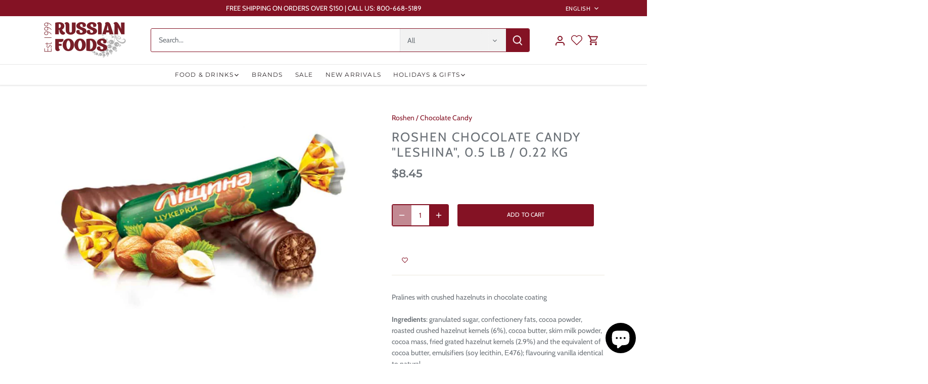

--- FILE ---
content_type: text/html; charset=utf-8
request_url: https://russianfoods.com/products/chocolate-candy-leshina
body_size: 32912
content:
<!doctype html>
<html class="no-js" lang="en">
<head>
  <!-- Canopy 5.1.2 -->

 <!-- Google Tag Manager -->

<script>(function(w,d,s,l,i){w[l]=w[l]||[];w[l].push({'gtm.start':

new Date().getTime(),event:'gtm.js'});var f=d.getElementsByTagName(s)[0],

j=d.createElement(s),dl=l!='dataLayer'?'&l='+l:'';j.async=true;j.src=

'https://www.googletagmanager.com/gtm.js?id='+i+dl;f.parentNode.insertBefore(j,f);

})(window,document,'script','dataLayer','GTM-KJ44D37D');</script>

<!-- End Google Tag Manager -->


  <meta charset="utf-8" />
<meta name="viewport" content="width=device-width,initial-scale=1.0" />
<meta http-equiv="X-UA-Compatible" content="IE=edge">

<link rel="preconnect" href="https://cdn.shopify.com" crossorigin>
<link rel="preconnect" href="https://fonts.shopify.com" crossorigin>
<link rel="preconnect" href="https://monorail-edge.shopifysvc.com"><link rel="preload" as="font" href="//russianfoods.com/cdn/fonts/cabin/cabin_n4.cefc6494a78f87584a6f312fea532919154f66fe.woff2" type="font/woff2" crossorigin><link rel="preload" as="font" href="//russianfoods.com/cdn/fonts/montserrat/montserrat_n4.81949fa0ac9fd2021e16436151e8eaa539321637.woff2" type="font/woff2" crossorigin><link rel="preload" as="font" href="//russianfoods.com/cdn/fonts/montserrat/montserrat_n6.1326b3e84230700ef15b3a29fb520639977513e0.woff2" type="font/woff2" crossorigin><link rel="preload" as="font" href="//russianfoods.com/cdn/fonts/cabin/cabin_n7.255204a342bfdbc9ae2017bd4e6a90f8dbb2f561.woff2" type="font/woff2" crossorigin><link rel="preload" href="//russianfoods.com/cdn/shop/t/4/assets/vendor.min.js?v=137803223016851922661704491426" as="script">
<link rel="preload" href="//russianfoods.com/cdn/shop/t/4/assets/theme.js?v=102756645768366188701704491426" as="script"><link rel="canonical" href="https://russianfoods.com/products/chocolate-candy-leshina" /><link rel="icon" href="//russianfoods.com/cdn/shop/files/RFS_FavIcon.png?crop=center&height=48&v=1707012417&width=48" type="image/png"><meta name="description" content="Pralines with crushed hazelnuts in chocolate coating Ingredients: granulated sugar, confectionery fats, cocoa powder, roasted crushed hazelnut kernels (6%), cocoa butter, skim milk powder, cocoa mass, fried grated hazelnut kernels (2.9%) and the equiva...">

  <meta name="theme-color" content="#841224">

  <title>
    Buy Roshen Chocolate Candy &quot;Leshina&quot;, 0.5 lb / 0.22 kg &ndash; RussianFoodS
  </title>
  

  <meta property="og:site_name" content="RussianFoodS">
<meta property="og:url" content="https://russianfoods.com/products/chocolate-candy-leshina">
<meta property="og:title" content="Buy Roshen Chocolate Candy &quot;Leshina&quot;, 0.5 lb / 0.22 kg">
<meta property="og:type" content="product">
<meta property="og:description" content="Pralines with crushed hazelnuts in chocolate coating Ingredients: granulated sugar, confectionery fats, cocoa powder, roasted crushed hazelnut kernels (6%), cocoa butter, skim milk powder, cocoa mass, fried grated hazelnut kernels (2.9%) and the equiva..."><meta property="og:image" content="http://russianfoods.com/cdn/shop/products/Roshen_20Leshina_1200x1200.jpg?v=1583270892">
  <meta property="og:image:secure_url" content="https://russianfoods.com/cdn/shop/products/Roshen_20Leshina_1200x1200.jpg?v=1583270892">
  <meta property="og:image:width" content="1000">
  <meta property="og:image:height" content="667"><meta property="og:price:amount" content="8.45">
  <meta property="og:price:currency" content="USD"><meta name="twitter:site" content="@russianfoods"><meta name="twitter:card" content="summary_large_image">
<meta name="twitter:title" content="Buy Roshen Chocolate Candy &quot;Leshina&quot;, 0.5 lb / 0.22 kg">
<meta name="twitter:description" content="Pralines with crushed hazelnuts in chocolate coating Ingredients: granulated sugar, confectionery fats, cocoa powder, roasted crushed hazelnut kernels (6%), cocoa butter, skim milk powder, cocoa mass, fried grated hazelnut kernels (2.9%) and the equiva...">

<style>
    @font-face {
  font-family: Cabin;
  font-weight: 400;
  font-style: normal;
  font-display: fallback;
  src: url("//russianfoods.com/cdn/fonts/cabin/cabin_n4.cefc6494a78f87584a6f312fea532919154f66fe.woff2") format("woff2"),
       url("//russianfoods.com/cdn/fonts/cabin/cabin_n4.8c16611b00f59d27f4b27ce4328dfe514ce77517.woff") format("woff");
}

    @font-face {
  font-family: Cabin;
  font-weight: 700;
  font-style: normal;
  font-display: fallback;
  src: url("//russianfoods.com/cdn/fonts/cabin/cabin_n7.255204a342bfdbc9ae2017bd4e6a90f8dbb2f561.woff2") format("woff2"),
       url("//russianfoods.com/cdn/fonts/cabin/cabin_n7.e2afa22a0d0f4b64da3569c990897429d40ff5c0.woff") format("woff");
}

    @font-face {
  font-family: Cabin;
  font-weight: 500;
  font-style: normal;
  font-display: fallback;
  src: url("//russianfoods.com/cdn/fonts/cabin/cabin_n5.0250ac238cfbbff14d3c16fcc89f227ca95d5c6f.woff2") format("woff2"),
       url("//russianfoods.com/cdn/fonts/cabin/cabin_n5.46470cf25a90d766aece73a31a42bfd8ef7a470b.woff") format("woff");
}

    @font-face {
  font-family: Cabin;
  font-weight: 400;
  font-style: italic;
  font-display: fallback;
  src: url("//russianfoods.com/cdn/fonts/cabin/cabin_i4.d89c1b32b09ecbc46c12781fcf7b2085f17c0be9.woff2") format("woff2"),
       url("//russianfoods.com/cdn/fonts/cabin/cabin_i4.0a521b11d0b69adfc41e22a263eec7c02aecfe99.woff") format("woff");
}

    @font-face {
  font-family: Cabin;
  font-weight: 700;
  font-style: italic;
  font-display: fallback;
  src: url("//russianfoods.com/cdn/fonts/cabin/cabin_i7.ef2404c08a493e7ccbc92d8c39adf683f40e1fb5.woff2") format("woff2"),
       url("//russianfoods.com/cdn/fonts/cabin/cabin_i7.480421791818000fc8a5d4134822321b5d7964f8.woff") format("woff");
}

    @font-face {
  font-family: Montserrat;
  font-weight: 600;
  font-style: normal;
  font-display: fallback;
  src: url("//russianfoods.com/cdn/fonts/montserrat/montserrat_n6.1326b3e84230700ef15b3a29fb520639977513e0.woff2") format("woff2"),
       url("//russianfoods.com/cdn/fonts/montserrat/montserrat_n6.652f051080eb14192330daceed8cd53dfdc5ead9.woff") format("woff");
}

    @font-face {
  font-family: Cabin;
  font-weight: 700;
  font-style: normal;
  font-display: fallback;
  src: url("//russianfoods.com/cdn/fonts/cabin/cabin_n7.255204a342bfdbc9ae2017bd4e6a90f8dbb2f561.woff2") format("woff2"),
       url("//russianfoods.com/cdn/fonts/cabin/cabin_n7.e2afa22a0d0f4b64da3569c990897429d40ff5c0.woff") format("woff");
}

    @font-face {
  font-family: Montserrat;
  font-weight: 400;
  font-style: normal;
  font-display: fallback;
  src: url("//russianfoods.com/cdn/fonts/montserrat/montserrat_n4.81949fa0ac9fd2021e16436151e8eaa539321637.woff2") format("woff2"),
       url("//russianfoods.com/cdn/fonts/montserrat/montserrat_n4.a6c632ca7b62da89c3594789ba828388aac693fe.woff") format("woff");
}

    @font-face {
  font-family: Montserrat;
  font-weight: 600;
  font-style: normal;
  font-display: fallback;
  src: url("//russianfoods.com/cdn/fonts/montserrat/montserrat_n6.1326b3e84230700ef15b3a29fb520639977513e0.woff2") format("woff2"),
       url("//russianfoods.com/cdn/fonts/montserrat/montserrat_n6.652f051080eb14192330daceed8cd53dfdc5ead9.woff") format("woff");
}

  </style>

  <link href="//russianfoods.com/cdn/shop/t/4/assets/styles.css?v=132207624366438893771759333150" rel="stylesheet" type="text/css" media="all" />

  <script>
    document.documentElement.className = document.documentElement.className.replace('no-js', 'js');
    window.theme = window.theme || {};
    
    theme.money_format_with_code_preference = "\u003cspan class=money\u003e${{amount}}\u003c\/span\u003e";
    
    theme.money_format = "\u003cspan class=money\u003e${{amount}}\u003c\/span\u003e";
    theme.customerIsLoggedIn = false;

    
      theme.shippingCalcMoneyFormat = "\u003cspan class=money\u003e${{amount}}\u003c\/span\u003e";
    

    theme.strings = {
      previous: "Previous",
      next: "Next",
      close: "Close",
      addressError: "Error looking up that address",
      addressNoResults: "No results for that address",
      addressQueryLimit: "You have exceeded the Google API usage limit. Consider upgrading to a \u003ca href=\"https:\/\/developers.google.com\/maps\/premium\/usage-limits\"\u003ePremium Plan\u003c\/a\u003e.",
      authError: "There was a problem authenticating your Google Maps API Key.",
      shippingCalcSubmitButton: "Calculate shipping",
      shippingCalcSubmitButtonDisabled: "Calculating...",
      infiniteScrollCollectionLoading: "Loading more items...",
      infiniteScrollCollectionFinishedMsg : "No more items",
      infiniteScrollBlogLoading: "Loading more articles...",
      infiniteScrollBlogFinishedMsg : "No more articles",
      blogsShowTags: "Show tags",
      priceNonExistent: "Unavailable",
      buttonDefault: "Add to cart",
      buttonNoStock: "Out of stock",
      buttonNoVariant: "Unavailable",
      unitPriceSeparator: " \/ ",
      onlyXLeft: "[[ quantity ]] in stock",
      productAddingToCart: "Adding",
      productAddedToCart: "Added",
      quickbuyAdded: "Added to cart",
      cartSummary: "View cart",
      cartContinue: "Continue shopping",
      colorBoxPrevious: "Previous",
      colorBoxNext: "Next",
      colorBoxClose: "Close",
      imageSlider: "Image slider",
      confirmEmptyCart: "Are you sure you want to empty your cart?",
      inYourCart: "In your cart",
      removeFromCart: "Remove from cart",
      clearAll: "Clear all",
      layout_live_search_see_all: "See all results",
      general_quick_search_pages: "Pages",
      general_quick_search_no_results: "Sorry, we couldn\u0026#39;t find any results",
      products_labels_sold_out: "Sold Out",
      products_labels_sale: "Sale",
      maximumQuantity: "You can only have [quantity] in your cart",
      fullDetails: "Full details",
      cartConfirmRemove: "Are you sure you want to remove this item?"
    };

    theme.routes = {
      root_url: '/',
      account_url: '/account',
      account_login_url: '/account/login',
      account_logout_url: '/account/logout',
      account_recover_url: '/account/recover',
      account_register_url: '/account/register',
      account_addresses_url: '/account/addresses',
      collections_url: '/collections',
      all_products_collection_url: '/collections/all',
      search_url: '/search',
      cart_url: '/cart',
      cart_add_url: '/cart/add',
      cart_change_url: '/cart/change',
      cart_clear_url: '/cart/clear'
    };

    theme.scripts = {
      masonry: "\/\/russianfoods.com\/cdn\/shop\/t\/4\/assets\/masonry.v3.2.2.min.js?v=35330930116813290231704491426",
      jqueryInfiniteScroll: "\/\/russianfoods.com\/cdn\/shop\/t\/4\/assets\/jquery.infinitescroll.2.1.0.min.js?v=12654699346475808781704491426",
      underscore: "\/\/cdnjs.cloudflare.com\/ajax\/libs\/underscore.js\/1.6.0\/underscore-min.js",
      shopifyCommon: "\/\/russianfoods.com\/cdn\/shopifycloud\/storefront\/assets\/themes_support\/shopify_common-5f594365.js",
      jqueryCart: "\/\/russianfoods.com\/cdn\/shop\/t\/4\/assets\/shipping-calculator.v1.0.min.js?v=54722302898366399871704491426"
    };

    theme.settings = {
      cartType: "drawer-dynamic",
      openCartDrawerOnMob: true,
      quickBuyType: "in-page",
      superscriptDecimals: false,
      currencyCodeEnabled: false
    }
  </script><script>window.performance && window.performance.mark && window.performance.mark('shopify.content_for_header.start');</script><meta name="google-site-verification" content="i5eOxH-JqkckUPTUkBzpRB-fG0o33e-CdMAxP3s-NbE">
<meta name="facebook-domain-verification" content="uqk9hsyy91ql3rg27xu0o267qhriog">
<meta id="shopify-digital-wallet" name="shopify-digital-wallet" content="/31678234668/digital_wallets/dialog">
<meta name="shopify-checkout-api-token" content="e9596753c9759b6c2c7402454d5de63f">
<meta id="in-context-paypal-metadata" data-shop-id="31678234668" data-venmo-supported="true" data-environment="production" data-locale="en_US" data-paypal-v4="true" data-currency="USD">
<link rel="alternate" hreflang="x-default" href="https://russianfoods.com/products/chocolate-candy-leshina">
<link rel="alternate" hreflang="en" href="https://russianfoods.com/products/chocolate-candy-leshina">
<link rel="alternate" hreflang="ru" href="https://russianfoods.com/ru/products/chocolate-candy-leshina">
<link rel="alternate" type="application/json+oembed" href="https://russianfoods.com/products/chocolate-candy-leshina.oembed">
<script async="async" src="/checkouts/internal/preloads.js?locale=en-US"></script>
<script id="shopify-features" type="application/json">{"accessToken":"e9596753c9759b6c2c7402454d5de63f","betas":["rich-media-storefront-analytics"],"domain":"russianfoods.com","predictiveSearch":true,"shopId":31678234668,"locale":"en"}</script>
<script>var Shopify = Shopify || {};
Shopify.shop = "russianfoods.myshopify.com";
Shopify.locale = "en";
Shopify.currency = {"active":"USD","rate":"1.0"};
Shopify.country = "US";
Shopify.theme = {"name":"Canopy","id":138594255079,"schema_name":"Canopy","schema_version":"5.1.2","theme_store_id":732,"role":"main"};
Shopify.theme.handle = "null";
Shopify.theme.style = {"id":null,"handle":null};
Shopify.cdnHost = "russianfoods.com/cdn";
Shopify.routes = Shopify.routes || {};
Shopify.routes.root = "/";</script>
<script type="module">!function(o){(o.Shopify=o.Shopify||{}).modules=!0}(window);</script>
<script>!function(o){function n(){var o=[];function n(){o.push(Array.prototype.slice.apply(arguments))}return n.q=o,n}var t=o.Shopify=o.Shopify||{};t.loadFeatures=n(),t.autoloadFeatures=n()}(window);</script>
<script id="shop-js-analytics" type="application/json">{"pageType":"product"}</script>
<script defer="defer" async type="module" src="//russianfoods.com/cdn/shopifycloud/shop-js/modules/v2/client.init-shop-cart-sync_BdyHc3Nr.en.esm.js"></script>
<script defer="defer" async type="module" src="//russianfoods.com/cdn/shopifycloud/shop-js/modules/v2/chunk.common_Daul8nwZ.esm.js"></script>
<script type="module">
  await import("//russianfoods.com/cdn/shopifycloud/shop-js/modules/v2/client.init-shop-cart-sync_BdyHc3Nr.en.esm.js");
await import("//russianfoods.com/cdn/shopifycloud/shop-js/modules/v2/chunk.common_Daul8nwZ.esm.js");

  window.Shopify.SignInWithShop?.initShopCartSync?.({"fedCMEnabled":true,"windoidEnabled":true});

</script>
<script>(function() {
  var isLoaded = false;
  function asyncLoad() {
    if (isLoaded) return;
    isLoaded = true;
    var urls = ["https:\/\/chimpstatic.com\/mcjs-connected\/js\/users\/62b14f0e74652aa26f0845325\/b7b5ab076ae52f90fcd7ce2d9.js?shop=russianfoods.myshopify.com"];
    for (var i = 0; i < urls.length; i++) {
      var s = document.createElement('script');
      s.type = 'text/javascript';
      s.async = true;
      s.src = urls[i];
      var x = document.getElementsByTagName('script')[0];
      x.parentNode.insertBefore(s, x);
    }
  };
  if(window.attachEvent) {
    window.attachEvent('onload', asyncLoad);
  } else {
    window.addEventListener('load', asyncLoad, false);
  }
})();</script>
<script id="__st">var __st={"a":31678234668,"offset":-18000,"reqid":"7347ed97-4611-4c50-bc63-622c59b726a1-1768999825","pageurl":"russianfoods.com\/products\/chocolate-candy-leshina","u":"f60464cf768b","p":"product","rtyp":"product","rid":4633650921516};</script>
<script>window.ShopifyPaypalV4VisibilityTracking = true;</script>
<script id="captcha-bootstrap">!function(){'use strict';const t='contact',e='account',n='new_comment',o=[[t,t],['blogs',n],['comments',n],[t,'customer']],c=[[e,'customer_login'],[e,'guest_login'],[e,'recover_customer_password'],[e,'create_customer']],r=t=>t.map((([t,e])=>`form[action*='/${t}']:not([data-nocaptcha='true']) input[name='form_type'][value='${e}']`)).join(','),a=t=>()=>t?[...document.querySelectorAll(t)].map((t=>t.form)):[];function s(){const t=[...o],e=r(t);return a(e)}const i='password',u='form_key',d=['recaptcha-v3-token','g-recaptcha-response','h-captcha-response',i],f=()=>{try{return window.sessionStorage}catch{return}},m='__shopify_v',_=t=>t.elements[u];function p(t,e,n=!1){try{const o=window.sessionStorage,c=JSON.parse(o.getItem(e)),{data:r}=function(t){const{data:e,action:n}=t;return t[m]||n?{data:e,action:n}:{data:t,action:n}}(c);for(const[e,n]of Object.entries(r))t.elements[e]&&(t.elements[e].value=n);n&&o.removeItem(e)}catch(o){console.error('form repopulation failed',{error:o})}}const l='form_type',E='cptcha';function T(t){t.dataset[E]=!0}const w=window,h=w.document,L='Shopify',v='ce_forms',y='captcha';let A=!1;((t,e)=>{const n=(g='f06e6c50-85a8-45c8-87d0-21a2b65856fe',I='https://cdn.shopify.com/shopifycloud/storefront-forms-hcaptcha/ce_storefront_forms_captcha_hcaptcha.v1.5.2.iife.js',D={infoText:'Protected by hCaptcha',privacyText:'Privacy',termsText:'Terms'},(t,e,n)=>{const o=w[L][v],c=o.bindForm;if(c)return c(t,g,e,D).then(n);var r;o.q.push([[t,g,e,D],n]),r=I,A||(h.body.append(Object.assign(h.createElement('script'),{id:'captcha-provider',async:!0,src:r})),A=!0)});var g,I,D;w[L]=w[L]||{},w[L][v]=w[L][v]||{},w[L][v].q=[],w[L][y]=w[L][y]||{},w[L][y].protect=function(t,e){n(t,void 0,e),T(t)},Object.freeze(w[L][y]),function(t,e,n,w,h,L){const[v,y,A,g]=function(t,e,n){const i=e?o:[],u=t?c:[],d=[...i,...u],f=r(d),m=r(i),_=r(d.filter((([t,e])=>n.includes(e))));return[a(f),a(m),a(_),s()]}(w,h,L),I=t=>{const e=t.target;return e instanceof HTMLFormElement?e:e&&e.form},D=t=>v().includes(t);t.addEventListener('submit',(t=>{const e=I(t);if(!e)return;const n=D(e)&&!e.dataset.hcaptchaBound&&!e.dataset.recaptchaBound,o=_(e),c=g().includes(e)&&(!o||!o.value);(n||c)&&t.preventDefault(),c&&!n&&(function(t){try{if(!f())return;!function(t){const e=f();if(!e)return;const n=_(t);if(!n)return;const o=n.value;o&&e.removeItem(o)}(t);const e=Array.from(Array(32),(()=>Math.random().toString(36)[2])).join('');!function(t,e){_(t)||t.append(Object.assign(document.createElement('input'),{type:'hidden',name:u})),t.elements[u].value=e}(t,e),function(t,e){const n=f();if(!n)return;const o=[...t.querySelectorAll(`input[type='${i}']`)].map((({name:t})=>t)),c=[...d,...o],r={};for(const[a,s]of new FormData(t).entries())c.includes(a)||(r[a]=s);n.setItem(e,JSON.stringify({[m]:1,action:t.action,data:r}))}(t,e)}catch(e){console.error('failed to persist form',e)}}(e),e.submit())}));const S=(t,e)=>{t&&!t.dataset[E]&&(n(t,e.some((e=>e===t))),T(t))};for(const o of['focusin','change'])t.addEventListener(o,(t=>{const e=I(t);D(e)&&S(e,y())}));const B=e.get('form_key'),M=e.get(l),P=B&&M;t.addEventListener('DOMContentLoaded',(()=>{const t=y();if(P)for(const e of t)e.elements[l].value===M&&p(e,B);[...new Set([...A(),...v().filter((t=>'true'===t.dataset.shopifyCaptcha))])].forEach((e=>S(e,t)))}))}(h,new URLSearchParams(w.location.search),n,t,e,['guest_login'])})(!0,!0)}();</script>
<script integrity="sha256-4kQ18oKyAcykRKYeNunJcIwy7WH5gtpwJnB7kiuLZ1E=" data-source-attribution="shopify.loadfeatures" defer="defer" src="//russianfoods.com/cdn/shopifycloud/storefront/assets/storefront/load_feature-a0a9edcb.js" crossorigin="anonymous"></script>
<script data-source-attribution="shopify.dynamic_checkout.dynamic.init">var Shopify=Shopify||{};Shopify.PaymentButton=Shopify.PaymentButton||{isStorefrontPortableWallets:!0,init:function(){window.Shopify.PaymentButton.init=function(){};var t=document.createElement("script");t.src="https://russianfoods.com/cdn/shopifycloud/portable-wallets/latest/portable-wallets.en.js",t.type="module",document.head.appendChild(t)}};
</script>
<script data-source-attribution="shopify.dynamic_checkout.buyer_consent">
  function portableWalletsHideBuyerConsent(e){var t=document.getElementById("shopify-buyer-consent"),n=document.getElementById("shopify-subscription-policy-button");t&&n&&(t.classList.add("hidden"),t.setAttribute("aria-hidden","true"),n.removeEventListener("click",e))}function portableWalletsShowBuyerConsent(e){var t=document.getElementById("shopify-buyer-consent"),n=document.getElementById("shopify-subscription-policy-button");t&&n&&(t.classList.remove("hidden"),t.removeAttribute("aria-hidden"),n.addEventListener("click",e))}window.Shopify?.PaymentButton&&(window.Shopify.PaymentButton.hideBuyerConsent=portableWalletsHideBuyerConsent,window.Shopify.PaymentButton.showBuyerConsent=portableWalletsShowBuyerConsent);
</script>
<script data-source-attribution="shopify.dynamic_checkout.cart.bootstrap">document.addEventListener("DOMContentLoaded",(function(){function t(){return document.querySelector("shopify-accelerated-checkout-cart, shopify-accelerated-checkout")}if(t())Shopify.PaymentButton.init();else{new MutationObserver((function(e,n){t()&&(Shopify.PaymentButton.init(),n.disconnect())})).observe(document.body,{childList:!0,subtree:!0})}}));
</script>
<link id="shopify-accelerated-checkout-styles" rel="stylesheet" media="screen" href="https://russianfoods.com/cdn/shopifycloud/portable-wallets/latest/accelerated-checkout-backwards-compat.css" crossorigin="anonymous">
<style id="shopify-accelerated-checkout-cart">
        #shopify-buyer-consent {
  margin-top: 1em;
  display: inline-block;
  width: 100%;
}

#shopify-buyer-consent.hidden {
  display: none;
}

#shopify-subscription-policy-button {
  background: none;
  border: none;
  padding: 0;
  text-decoration: underline;
  font-size: inherit;
  cursor: pointer;
}

#shopify-subscription-policy-button::before {
  box-shadow: none;
}

      </style>

<script>window.performance && window.performance.mark && window.performance.mark('shopify.content_for_header.end');</script>


  <meta name="p:domain_verify" content="26b8af60060228890c38a63df3756e1f"/>
  <meta name="facebook-domain-verification" content="uqk9hsyy91ql3rg27xu0o267qhriog" />
<!-- BEGIN app block: shopify://apps/wishlist-hero/blocks/app-embed/a9a5079b-59e8-47cb-b659-ecf1c60b9b72 -->


  <script type="application/json" id="WH-ProductJson-product-template">
    {"id":4633650921516,"title":"Roshen Chocolate Candy \"Leshina\", 0.5 lb \/ 0.22 kg","handle":"chocolate-candy-leshina","description":"\u003cdiv\u003e \tPralines with crushed hazelnuts in chocolate coating\u003c\/div\u003e \u003cdiv\u003e \t \u003c\/div\u003e \u003cdiv\u003e \t\u003cdiv\u003e \t\t\u003cstrong\u003eIngredients\u003c\/strong\u003e: granulated sugar, confectionery fats, cocoa powder, roasted crushed hazelnut kernels (6%), cocoa butter, skim milk powder, cocoa mass, fried grated hazelnut kernels (2.9%) and the equivalent of cocoa butter, emulsifiers (soy lecithin, Е476); flavouring vanilla identical to natural.\u003c\/div\u003e \t\u003cdiv\u003e \t\t \u003c\/div\u003e \u003c\/div\u003e ","published_at":"2024-05-14T13:21:54-04:00","created_at":"2020-03-03T16:28:12-05:00","vendor":"Roshen","type":"Chocolate Candy","tags":["Chocolate Candy","Roshen","Sweets"],"price":845,"price_min":845,"price_max":845,"available":true,"price_varies":false,"compare_at_price":null,"compare_at_price_min":0,"compare_at_price_max":0,"compare_at_price_varies":false,"variants":[{"id":32584242692140,"title":"Default Title","option1":"Default Title","option2":null,"option3":null,"sku":"200478","requires_shipping":true,"taxable":false,"featured_image":null,"available":true,"name":"Roshen Chocolate Candy \"Leshina\", 0.5 lb \/ 0.22 kg","public_title":null,"options":["Default Title"],"price":845,"weight":273,"compare_at_price":null,"inventory_management":"shopify","barcode":null,"requires_selling_plan":false,"selling_plan_allocations":[]}],"images":["\/\/russianfoods.com\/cdn\/shop\/products\/Roshen_20Leshina.jpg?v=1583270892"],"featured_image":"\/\/russianfoods.com\/cdn\/shop\/products\/Roshen_20Leshina.jpg?v=1583270892","options":["Title"],"media":[{"alt":"Roshen Chocolate Candy \"Leshina\", 0.5 lb \/ 0.22 kg","id":6770790268972,"position":1,"preview_image":{"aspect_ratio":1.499,"height":667,"width":1000,"src":"\/\/russianfoods.com\/cdn\/shop\/products\/Roshen_20Leshina.jpg?v=1583270892"},"aspect_ratio":1.499,"height":667,"media_type":"image","src":"\/\/russianfoods.com\/cdn\/shop\/products\/Roshen_20Leshina.jpg?v=1583270892","width":1000}],"requires_selling_plan":false,"selling_plan_groups":[],"content":"\u003cdiv\u003e \tPralines with crushed hazelnuts in chocolate coating\u003c\/div\u003e \u003cdiv\u003e \t \u003c\/div\u003e \u003cdiv\u003e \t\u003cdiv\u003e \t\t\u003cstrong\u003eIngredients\u003c\/strong\u003e: granulated sugar, confectionery fats, cocoa powder, roasted crushed hazelnut kernels (6%), cocoa butter, skim milk powder, cocoa mass, fried grated hazelnut kernels (2.9%) and the equivalent of cocoa butter, emulsifiers (soy lecithin, Е476); flavouring vanilla identical to natural.\u003c\/div\u003e \t\u003cdiv\u003e \t\t \u003c\/div\u003e \u003c\/div\u003e "}
  </script>

<script type="text/javascript">
  
    window.wishlisthero_buttonProdPageClasses = [];
  
  
    window.wishlisthero_cartDotClasses = [];
  
</script>
<!-- BEGIN app snippet: extraStyles -->

<style>
  .wishlisthero-floating {
    position: absolute;
    top: 5px;
    z-index: 21;
    border-radius: 100%;
    width: fit-content;
    right: 5px;
    left: auto;
    &.wlh-left-btn {
      left: 5px !important;
      right: auto !important;
    }
    &.wlh-right-btn {
      right: 5px !important;
      left: auto !important;
    }
    
  }
  @media(min-width:1300px) {
    .product-item__link.product-item__image--margins .wishlisthero-floating, {
      
        left: 50% !important;
        margin-left: -295px;
      
    }
  }
  .MuiTypography-h1,.MuiTypography-h2,.MuiTypography-h3,.MuiTypography-h4,.MuiTypography-h5,.MuiTypography-h6,.MuiButton-root,.MuiCardHeader-title a {
    font-family: ,  !important;
  }
</style>






<!-- END app snippet -->
<!-- BEGIN app snippet: renderAssets -->

  <link rel="preload" href="https://cdn.shopify.com/extensions/019badc7-12fe-783e-9dfe-907190f91114/wishlist-hero-81/assets/default.css" as="style" onload="this.onload=null;this.rel='stylesheet'">
  <noscript><link href="//cdn.shopify.com/extensions/019badc7-12fe-783e-9dfe-907190f91114/wishlist-hero-81/assets/default.css" rel="stylesheet" type="text/css" media="all" /></noscript>
  <script defer src="https://cdn.shopify.com/extensions/019badc7-12fe-783e-9dfe-907190f91114/wishlist-hero-81/assets/default.js"></script>
<!-- END app snippet -->


<script type="text/javascript">
  try{
  
    var scr_bdl_path = "https://cdn.shopify.com/extensions/019badc7-12fe-783e-9dfe-907190f91114/wishlist-hero-81/assets/bundle2.js";
    window._wh_asset_path = scr_bdl_path.substring(0,scr_bdl_path.lastIndexOf("/")) + "/";
  

  }catch(e){ console.log(e)}
  try{

  
    window.WishListHero_setting = {"ButtonColor":"rgba(132, 18, 36, 1)","IconColor":"rgba(255, 255, 255, 1)","IconType":"Heart","ThrdParty_Trans_active":false,"ButtonTextBeforeAdding":"Add to Wishlist","ButtonTextAfterAdding":"ADDED TO WISHLIST","AnimationAfterAddition":"Blink","ButtonTextAddToCart":"ADD TO CART","ButtonTextOutOfStock":"OUT OF STOCK","ButtonTextAddAllToCart":"ADD ALL TO CART","ButtonTextRemoveAllToCart":"REMOVE ALL FROM WISHLIST","AddedProductNotificationText":"Product added to wishlist successfully!","AddedProductToCartNotificationText":"Product added to cart successfully!","ViewCartLinkText":"View Cart","SharePopup_TitleText":"Share My wishlist","SharePopup_shareBtnText":"Share wishlist","SharePopup_shareHederText":"Share on Social Networks","SharePopup_shareCopyText":"Or copy Wishlist link to share","SharePopup_shareCancelBtnText":"cancel","SharePopup_shareCopyBtnText":"copy","SharePopup_shareCopiedText":"Copied","SendEMailPopup_BtnText":"send email","SendEMailPopup_FromText":"Your Name","SendEMailPopup_ToText":"To email","SendEMailPopup_BodyText":"Note","SendEMailPopup_SendBtnText":"send","SendEMailPopup_SendNotificationText":"email sent successfully","SendEMailPopup_TitleText":"Send My Wislist via Email","AddProductMessageText":"Are you sure you want to add all items to cart ?","RemoveProductMessageText":"Are you sure you want to remove this item from your wishlist ?","RemoveAllProductMessageText":"Are you sure you want to remove all items from your wishlist ?","RemovedProductNotificationText":"Product removed from wishlist successfully","AddAllOutOfStockProductNotificationText":"There seems to have been an issue adding items to cart, please try again later","RemovePopupOkText":"ok","RemovePopup_HeaderText":"ARE YOU SURE?","ViewWishlistText":"View Wishlist","EmptyWishlistText":"there are no items in this wishlist","BuyNowButtonText":"Buy Now","BuyNowButtonColor":"rgb(144, 86, 162)","BuyNowTextButtonColor":"rgb(255, 255, 255)","Wishlist_Title":"My Wishlist","WishlistHeaderTitleAlignment":"Left","WishlistProductImageSize":"Normal","PriceColor":"rgb(132, 18, 36)","HeaderFontSize":"20","PriceFontSize":"18","ProductNameFontSize":"16","LaunchPointType":"menu_item","DisplayWishlistAs":"popup_window","DisplayButtonAs":"icon_only","PopupSize":"md","ButtonUserConfirmationState":"confirmed","HideAddToCartButton":false,"NoRedirectAfterAddToCart":false,"DisableGuestCustomer":true,"LoginPopupContent":"Please login to save your wishlist.","LoginPopupLoginBtnText":"Login","LoginPopupContentFontSize":"20","NotificationPopupPosition":"right","WishlistButtonTextColor":"rgba(255, 255, 255, 1)","EnableRemoveFromWishlistAfterAddButtonText":"Remove from Wishlist","_id":"65bec0843c567a41d5bd66bb","EnableCollection":false,"EnableShare":true,"RemovePowerBy":false,"EnableFBPixel":false,"DisapleApp":false,"FloatPointPossition":"bottom_right","HeartStateToggle":true,"HeaderMenuItemsIndicator":true,"EnableRemoveFromWishlistAfterAdd":true,"CollectionViewAddedToWishlistIconBackgroundColor":"rgba(255, 255, 255, 1)","CollectionViewAddedToWishlistIconColor":"rgba(132, 18, 36, 1)","CollectionViewIconBackgroundColor":"rgba(255, 255, 255, 1)","CollectionViewIconColor":"rgba(215, 215, 215, 1)","Shop":"russianfoods.myshopify.com","shop":"russianfoods.myshopify.com","Status":"Active","Plan":"FREE"};
    if(typeof(window.WishListHero_setting_theme_override) != "undefined"){
                                                                                window.WishListHero_setting = {
                                                                                    ...window.WishListHero_setting,
                                                                                    ...window.WishListHero_setting_theme_override
                                                                                };
                                                                            }
                                                                            // Done

  

  }catch(e){ console.error('Error loading config',e); }
</script>


  <script src="https://cdn.shopify.com/extensions/019badc7-12fe-783e-9dfe-907190f91114/wishlist-hero-81/assets/bundle2.js" defer></script>



<script type="text/javascript">
  if (!window.__wishlistHeroArriveScriptLoaded) {
    window.__wishlistHeroArriveScriptLoaded = true;
    function wh_loadScript(scriptUrl) {
      const script = document.createElement('script'); script.src = scriptUrl;
      document.body.appendChild(script);
      return new Promise((res, rej) => { script.onload = function () { res(); }; script.onerror = function () { rej(); } });
    }
  }
  document.addEventListener("DOMContentLoaded", () => {
      wh_loadScript('https://cdn.shopify.com/extensions/019badc7-12fe-783e-9dfe-907190f91114/wishlist-hero-81/assets/arrive.min.js').then(function () {
          document.arrive('.wishlist-hero-custom-button', function (wishlistButton) {
              var ev = new
                  CustomEvent('wishlist-hero-add-to-custom-element', { detail: wishlistButton }); document.dispatchEvent(ev);
          });
      });
  });
</script>


<!-- BEGIN app snippet: TransArray -->
<script>
  window.WLH_reload_translations = function() {
    let _wlh_res = {};
    if (window.WishListHero_setting && window.WishListHero_setting['ThrdParty_Trans_active']) {

      
        

        window.WishListHero_setting["ButtonTextBeforeAdding"] = "";
        _wlh_res["ButtonTextBeforeAdding"] = "";
        

        window.WishListHero_setting["ButtonTextAfterAdding"] = "";
        _wlh_res["ButtonTextAfterAdding"] = "";
        

        window.WishListHero_setting["ButtonTextAddToCart"] = "";
        _wlh_res["ButtonTextAddToCart"] = "";
        

        window.WishListHero_setting["ButtonTextOutOfStock"] = "";
        _wlh_res["ButtonTextOutOfStock"] = "";
        

        window.WishListHero_setting["ButtonTextAddAllToCart"] = "";
        _wlh_res["ButtonTextAddAllToCart"] = "";
        

        window.WishListHero_setting["ButtonTextRemoveAllToCart"] = "";
        _wlh_res["ButtonTextRemoveAllToCart"] = "";
        

        window.WishListHero_setting["AddedProductNotificationText"] = "";
        _wlh_res["AddedProductNotificationText"] = "";
        

        window.WishListHero_setting["AddedProductToCartNotificationText"] = "";
        _wlh_res["AddedProductToCartNotificationText"] = "";
        

        window.WishListHero_setting["ViewCartLinkText"] = "";
        _wlh_res["ViewCartLinkText"] = "";
        

        window.WishListHero_setting["SharePopup_TitleText"] = "";
        _wlh_res["SharePopup_TitleText"] = "";
        

        window.WishListHero_setting["SharePopup_shareBtnText"] = "";
        _wlh_res["SharePopup_shareBtnText"] = "";
        

        window.WishListHero_setting["SharePopup_shareHederText"] = "";
        _wlh_res["SharePopup_shareHederText"] = "";
        

        window.WishListHero_setting["SharePopup_shareCopyText"] = "";
        _wlh_res["SharePopup_shareCopyText"] = "";
        

        window.WishListHero_setting["SharePopup_shareCancelBtnText"] = "";
        _wlh_res["SharePopup_shareCancelBtnText"] = "";
        

        window.WishListHero_setting["SharePopup_shareCopyBtnText"] = "";
        _wlh_res["SharePopup_shareCopyBtnText"] = "";
        

        window.WishListHero_setting["SendEMailPopup_BtnText"] = "";
        _wlh_res["SendEMailPopup_BtnText"] = "";
        

        window.WishListHero_setting["SendEMailPopup_FromText"] = "";
        _wlh_res["SendEMailPopup_FromText"] = "";
        

        window.WishListHero_setting["SendEMailPopup_ToText"] = "";
        _wlh_res["SendEMailPopup_ToText"] = "";
        

        window.WishListHero_setting["SendEMailPopup_BodyText"] = "";
        _wlh_res["SendEMailPopup_BodyText"] = "";
        

        window.WishListHero_setting["SendEMailPopup_SendBtnText"] = "";
        _wlh_res["SendEMailPopup_SendBtnText"] = "";
        

        window.WishListHero_setting["SendEMailPopup_SendNotificationText"] = "";
        _wlh_res["SendEMailPopup_SendNotificationText"] = "";
        

        window.WishListHero_setting["SendEMailPopup_TitleText"] = "";
        _wlh_res["SendEMailPopup_TitleText"] = "";
        

        window.WishListHero_setting["AddProductMessageText"] = "";
        _wlh_res["AddProductMessageText"] = "";
        

        window.WishListHero_setting["RemoveProductMessageText"] = "";
        _wlh_res["RemoveProductMessageText"] = "";
        

        window.WishListHero_setting["RemoveAllProductMessageText"] = "";
        _wlh_res["RemoveAllProductMessageText"] = "";
        

        window.WishListHero_setting["RemovedProductNotificationText"] = "";
        _wlh_res["RemovedProductNotificationText"] = "";
        

        window.WishListHero_setting["AddAllOutOfStockProductNotificationText"] = "";
        _wlh_res["AddAllOutOfStockProductNotificationText"] = "";
        

        window.WishListHero_setting["RemovePopupOkText"] = "";
        _wlh_res["RemovePopupOkText"] = "";
        

        window.WishListHero_setting["RemovePopup_HeaderText"] = "";
        _wlh_res["RemovePopup_HeaderText"] = "";
        

        window.WishListHero_setting["ViewWishlistText"] = "";
        _wlh_res["ViewWishlistText"] = "";
        

        window.WishListHero_setting["EmptyWishlistText"] = "";
        _wlh_res["EmptyWishlistText"] = "";
        

        window.WishListHero_setting["BuyNowButtonText"] = "";
        _wlh_res["BuyNowButtonText"] = "";
        

        window.WishListHero_setting["Wishlist_Title"] = "";
        _wlh_res["Wishlist_Title"] = "";
        

        window.WishListHero_setting["LoginPopupContent"] = "";
        _wlh_res["LoginPopupContent"] = "";
        

        window.WishListHero_setting["LoginPopupLoginBtnText"] = "";
        _wlh_res["LoginPopupLoginBtnText"] = "";
        

        window.WishListHero_setting["EnableRemoveFromWishlistAfterAddButtonText"] = "";
        _wlh_res["EnableRemoveFromWishlistAfterAddButtonText"] = "";
        

        window.WishListHero_setting["LowStockEmailSubject"] = "";
        _wlh_res["LowStockEmailSubject"] = "";
        

        window.WishListHero_setting["OnSaleEmailSubject"] = "";
        _wlh_res["OnSaleEmailSubject"] = "";
        

        window.WishListHero_setting["SharePopup_shareCopiedText"] = "";
        _wlh_res["SharePopup_shareCopiedText"] = "";
    }
    return _wlh_res;
  }
  window.WLH_reload_translations();
</script><!-- END app snippet -->

<!-- END app block --><script src="https://cdn.shopify.com/extensions/e8878072-2f6b-4e89-8082-94b04320908d/inbox-1254/assets/inbox-chat-loader.js" type="text/javascript" defer="defer"></script>
<link href="https://monorail-edge.shopifysvc.com" rel="dns-prefetch">
<script>(function(){if ("sendBeacon" in navigator && "performance" in window) {try {var session_token_from_headers = performance.getEntriesByType('navigation')[0].serverTiming.find(x => x.name == '_s').description;} catch {var session_token_from_headers = undefined;}var session_cookie_matches = document.cookie.match(/_shopify_s=([^;]*)/);var session_token_from_cookie = session_cookie_matches && session_cookie_matches.length === 2 ? session_cookie_matches[1] : "";var session_token = session_token_from_headers || session_token_from_cookie || "";function handle_abandonment_event(e) {var entries = performance.getEntries().filter(function(entry) {return /monorail-edge.shopifysvc.com/.test(entry.name);});if (!window.abandonment_tracked && entries.length === 0) {window.abandonment_tracked = true;var currentMs = Date.now();var navigation_start = performance.timing.navigationStart;var payload = {shop_id: 31678234668,url: window.location.href,navigation_start,duration: currentMs - navigation_start,session_token,page_type: "product"};window.navigator.sendBeacon("https://monorail-edge.shopifysvc.com/v1/produce", JSON.stringify({schema_id: "online_store_buyer_site_abandonment/1.1",payload: payload,metadata: {event_created_at_ms: currentMs,event_sent_at_ms: currentMs}}));}}window.addEventListener('pagehide', handle_abandonment_event);}}());</script>
<script id="web-pixels-manager-setup">(function e(e,d,r,n,o){if(void 0===o&&(o={}),!Boolean(null===(a=null===(i=window.Shopify)||void 0===i?void 0:i.analytics)||void 0===a?void 0:a.replayQueue)){var i,a;window.Shopify=window.Shopify||{};var t=window.Shopify;t.analytics=t.analytics||{};var s=t.analytics;s.replayQueue=[],s.publish=function(e,d,r){return s.replayQueue.push([e,d,r]),!0};try{self.performance.mark("wpm:start")}catch(e){}var l=function(){var e={modern:/Edge?\/(1{2}[4-9]|1[2-9]\d|[2-9]\d{2}|\d{4,})\.\d+(\.\d+|)|Firefox\/(1{2}[4-9]|1[2-9]\d|[2-9]\d{2}|\d{4,})\.\d+(\.\d+|)|Chrom(ium|e)\/(9{2}|\d{3,})\.\d+(\.\d+|)|(Maci|X1{2}).+ Version\/(15\.\d+|(1[6-9]|[2-9]\d|\d{3,})\.\d+)([,.]\d+|)( \(\w+\)|)( Mobile\/\w+|) Safari\/|Chrome.+OPR\/(9{2}|\d{3,})\.\d+\.\d+|(CPU[ +]OS|iPhone[ +]OS|CPU[ +]iPhone|CPU IPhone OS|CPU iPad OS)[ +]+(15[._]\d+|(1[6-9]|[2-9]\d|\d{3,})[._]\d+)([._]\d+|)|Android:?[ /-](13[3-9]|1[4-9]\d|[2-9]\d{2}|\d{4,})(\.\d+|)(\.\d+|)|Android.+Firefox\/(13[5-9]|1[4-9]\d|[2-9]\d{2}|\d{4,})\.\d+(\.\d+|)|Android.+Chrom(ium|e)\/(13[3-9]|1[4-9]\d|[2-9]\d{2}|\d{4,})\.\d+(\.\d+|)|SamsungBrowser\/([2-9]\d|\d{3,})\.\d+/,legacy:/Edge?\/(1[6-9]|[2-9]\d|\d{3,})\.\d+(\.\d+|)|Firefox\/(5[4-9]|[6-9]\d|\d{3,})\.\d+(\.\d+|)|Chrom(ium|e)\/(5[1-9]|[6-9]\d|\d{3,})\.\d+(\.\d+|)([\d.]+$|.*Safari\/(?![\d.]+ Edge\/[\d.]+$))|(Maci|X1{2}).+ Version\/(10\.\d+|(1[1-9]|[2-9]\d|\d{3,})\.\d+)([,.]\d+|)( \(\w+\)|)( Mobile\/\w+|) Safari\/|Chrome.+OPR\/(3[89]|[4-9]\d|\d{3,})\.\d+\.\d+|(CPU[ +]OS|iPhone[ +]OS|CPU[ +]iPhone|CPU IPhone OS|CPU iPad OS)[ +]+(10[._]\d+|(1[1-9]|[2-9]\d|\d{3,})[._]\d+)([._]\d+|)|Android:?[ /-](13[3-9]|1[4-9]\d|[2-9]\d{2}|\d{4,})(\.\d+|)(\.\d+|)|Mobile Safari.+OPR\/([89]\d|\d{3,})\.\d+\.\d+|Android.+Firefox\/(13[5-9]|1[4-9]\d|[2-9]\d{2}|\d{4,})\.\d+(\.\d+|)|Android.+Chrom(ium|e)\/(13[3-9]|1[4-9]\d|[2-9]\d{2}|\d{4,})\.\d+(\.\d+|)|Android.+(UC? ?Browser|UCWEB|U3)[ /]?(15\.([5-9]|\d{2,})|(1[6-9]|[2-9]\d|\d{3,})\.\d+)\.\d+|SamsungBrowser\/(5\.\d+|([6-9]|\d{2,})\.\d+)|Android.+MQ{2}Browser\/(14(\.(9|\d{2,})|)|(1[5-9]|[2-9]\d|\d{3,})(\.\d+|))(\.\d+|)|K[Aa][Ii]OS\/(3\.\d+|([4-9]|\d{2,})\.\d+)(\.\d+|)/},d=e.modern,r=e.legacy,n=navigator.userAgent;return n.match(d)?"modern":n.match(r)?"legacy":"unknown"}(),u="modern"===l?"modern":"legacy",c=(null!=n?n:{modern:"",legacy:""})[u],f=function(e){return[e.baseUrl,"/wpm","/b",e.hashVersion,"modern"===e.buildTarget?"m":"l",".js"].join("")}({baseUrl:d,hashVersion:r,buildTarget:u}),m=function(e){var d=e.version,r=e.bundleTarget,n=e.surface,o=e.pageUrl,i=e.monorailEndpoint;return{emit:function(e){var a=e.status,t=e.errorMsg,s=(new Date).getTime(),l=JSON.stringify({metadata:{event_sent_at_ms:s},events:[{schema_id:"web_pixels_manager_load/3.1",payload:{version:d,bundle_target:r,page_url:o,status:a,surface:n,error_msg:t},metadata:{event_created_at_ms:s}}]});if(!i)return console&&console.warn&&console.warn("[Web Pixels Manager] No Monorail endpoint provided, skipping logging."),!1;try{return self.navigator.sendBeacon.bind(self.navigator)(i,l)}catch(e){}var u=new XMLHttpRequest;try{return u.open("POST",i,!0),u.setRequestHeader("Content-Type","text/plain"),u.send(l),!0}catch(e){return console&&console.warn&&console.warn("[Web Pixels Manager] Got an unhandled error while logging to Monorail."),!1}}}}({version:r,bundleTarget:l,surface:e.surface,pageUrl:self.location.href,monorailEndpoint:e.monorailEndpoint});try{o.browserTarget=l,function(e){var d=e.src,r=e.async,n=void 0===r||r,o=e.onload,i=e.onerror,a=e.sri,t=e.scriptDataAttributes,s=void 0===t?{}:t,l=document.createElement("script"),u=document.querySelector("head"),c=document.querySelector("body");if(l.async=n,l.src=d,a&&(l.integrity=a,l.crossOrigin="anonymous"),s)for(var f in s)if(Object.prototype.hasOwnProperty.call(s,f))try{l.dataset[f]=s[f]}catch(e){}if(o&&l.addEventListener("load",o),i&&l.addEventListener("error",i),u)u.appendChild(l);else{if(!c)throw new Error("Did not find a head or body element to append the script");c.appendChild(l)}}({src:f,async:!0,onload:function(){if(!function(){var e,d;return Boolean(null===(d=null===(e=window.Shopify)||void 0===e?void 0:e.analytics)||void 0===d?void 0:d.initialized)}()){var d=window.webPixelsManager.init(e)||void 0;if(d){var r=window.Shopify.analytics;r.replayQueue.forEach((function(e){var r=e[0],n=e[1],o=e[2];d.publishCustomEvent(r,n,o)})),r.replayQueue=[],r.publish=d.publishCustomEvent,r.visitor=d.visitor,r.initialized=!0}}},onerror:function(){return m.emit({status:"failed",errorMsg:"".concat(f," has failed to load")})},sri:function(e){var d=/^sha384-[A-Za-z0-9+/=]+$/;return"string"==typeof e&&d.test(e)}(c)?c:"",scriptDataAttributes:o}),m.emit({status:"loading"})}catch(e){m.emit({status:"failed",errorMsg:(null==e?void 0:e.message)||"Unknown error"})}}})({shopId: 31678234668,storefrontBaseUrl: "https://russianfoods.com",extensionsBaseUrl: "https://extensions.shopifycdn.com/cdn/shopifycloud/web-pixels-manager",monorailEndpoint: "https://monorail-edge.shopifysvc.com/unstable/produce_batch",surface: "storefront-renderer",enabledBetaFlags: ["2dca8a86"],webPixelsConfigList: [{"id":"1523810535","configuration":"{\"pixel_id\":\"1723623868594956\",\"pixel_type\":\"facebook_pixel\"}","eventPayloadVersion":"v1","runtimeContext":"OPEN","scriptVersion":"ca16bc87fe92b6042fbaa3acc2fbdaa6","type":"APP","apiClientId":2329312,"privacyPurposes":["ANALYTICS","MARKETING","SALE_OF_DATA"],"dataSharingAdjustments":{"protectedCustomerApprovalScopes":["read_customer_address","read_customer_email","read_customer_name","read_customer_personal_data","read_customer_phone"]}},{"id":"980025575","configuration":"{\"tagID\":\"2613381624507\"}","eventPayloadVersion":"v1","runtimeContext":"STRICT","scriptVersion":"18031546ee651571ed29edbe71a3550b","type":"APP","apiClientId":3009811,"privacyPurposes":["ANALYTICS","MARKETING","SALE_OF_DATA"],"dataSharingAdjustments":{"protectedCustomerApprovalScopes":["read_customer_address","read_customer_email","read_customer_name","read_customer_personal_data","read_customer_phone"]}},{"id":"413303015","configuration":"{\"config\":\"{\\\"google_tag_ids\\\":[\\\"G-VJS94L5Z4Q\\\",\\\"GT-KFGHPD4C\\\",\\\"GT-T9WW3S2T\\\"],\\\"target_country\\\":\\\"US\\\",\\\"gtag_events\\\":[{\\\"type\\\":\\\"search\\\",\\\"action_label\\\":[\\\"G-VJS94L5Z4Q\\\",\\\"AW-590992713\\\/EDy-CMPIveYBEMmq55kC\\\",\\\"G-GFLMN3M4WQ\\\"]},{\\\"type\\\":\\\"begin_checkout\\\",\\\"action_label\\\":[\\\"G-VJS94L5Z4Q\\\",\\\"AW-590992713\\\/uBWXCMDIveYBEMmq55kC\\\",\\\"G-GFLMN3M4WQ\\\"]},{\\\"type\\\":\\\"view_item\\\",\\\"action_label\\\":[\\\"G-VJS94L5Z4Q\\\",\\\"AW-590992713\\\/tGIZCLrIveYBEMmq55kC\\\",\\\"MC-LZFWQVBXW6\\\",\\\"G-GFLMN3M4WQ\\\"]},{\\\"type\\\":\\\"purchase\\\",\\\"action_label\\\":[\\\"G-VJS94L5Z4Q\\\",\\\"AW-590992713\\\/LslPCLfIveYBEMmq55kC\\\",\\\"MC-LZFWQVBXW6\\\",\\\"G-GFLMN3M4WQ\\\"]},{\\\"type\\\":\\\"page_view\\\",\\\"action_label\\\":[\\\"G-VJS94L5Z4Q\\\",\\\"AW-590992713\\\/N-3SCLTIveYBEMmq55kC\\\",\\\"MC-LZFWQVBXW6\\\",\\\"G-GFLMN3M4WQ\\\"]},{\\\"type\\\":\\\"add_payment_info\\\",\\\"action_label\\\":[\\\"G-VJS94L5Z4Q\\\",\\\"AW-590992713\\\/Pcz2CMbIveYBEMmq55kC\\\",\\\"G-GFLMN3M4WQ\\\"]},{\\\"type\\\":\\\"add_to_cart\\\",\\\"action_label\\\":[\\\"G-VJS94L5Z4Q\\\",\\\"AW-590992713\\\/KCySCL3IveYBEMmq55kC\\\",\\\"G-GFLMN3M4WQ\\\"]}],\\\"enable_monitoring_mode\\\":false}\"}","eventPayloadVersion":"v1","runtimeContext":"OPEN","scriptVersion":"b2a88bafab3e21179ed38636efcd8a93","type":"APP","apiClientId":1780363,"privacyPurposes":[],"dataSharingAdjustments":{"protectedCustomerApprovalScopes":["read_customer_address","read_customer_email","read_customer_name","read_customer_personal_data","read_customer_phone"]}},{"id":"shopify-app-pixel","configuration":"{}","eventPayloadVersion":"v1","runtimeContext":"STRICT","scriptVersion":"0450","apiClientId":"shopify-pixel","type":"APP","privacyPurposes":["ANALYTICS","MARKETING"]},{"id":"shopify-custom-pixel","eventPayloadVersion":"v1","runtimeContext":"LAX","scriptVersion":"0450","apiClientId":"shopify-pixel","type":"CUSTOM","privacyPurposes":["ANALYTICS","MARKETING"]}],isMerchantRequest: false,initData: {"shop":{"name":"RussianFoodS","paymentSettings":{"currencyCode":"USD"},"myshopifyDomain":"russianfoods.myshopify.com","countryCode":"US","storefrontUrl":"https:\/\/russianfoods.com"},"customer":null,"cart":null,"checkout":null,"productVariants":[{"price":{"amount":8.45,"currencyCode":"USD"},"product":{"title":"Roshen Chocolate Candy \"Leshina\", 0.5 lb \/ 0.22 kg","vendor":"Roshen","id":"4633650921516","untranslatedTitle":"Roshen Chocolate Candy \"Leshina\", 0.5 lb \/ 0.22 kg","url":"\/products\/chocolate-candy-leshina","type":"Chocolate Candy"},"id":"32584242692140","image":{"src":"\/\/russianfoods.com\/cdn\/shop\/products\/Roshen_20Leshina.jpg?v=1583270892"},"sku":"200478","title":"Default Title","untranslatedTitle":"Default Title"}],"purchasingCompany":null},},"https://russianfoods.com/cdn","fcfee988w5aeb613cpc8e4bc33m6693e112",{"modern":"","legacy":""},{"shopId":"31678234668","storefrontBaseUrl":"https:\/\/russianfoods.com","extensionBaseUrl":"https:\/\/extensions.shopifycdn.com\/cdn\/shopifycloud\/web-pixels-manager","surface":"storefront-renderer","enabledBetaFlags":"[\"2dca8a86\"]","isMerchantRequest":"false","hashVersion":"fcfee988w5aeb613cpc8e4bc33m6693e112","publish":"custom","events":"[[\"page_viewed\",{}],[\"product_viewed\",{\"productVariant\":{\"price\":{\"amount\":8.45,\"currencyCode\":\"USD\"},\"product\":{\"title\":\"Roshen Chocolate Candy \\\"Leshina\\\", 0.5 lb \/ 0.22 kg\",\"vendor\":\"Roshen\",\"id\":\"4633650921516\",\"untranslatedTitle\":\"Roshen Chocolate Candy \\\"Leshina\\\", 0.5 lb \/ 0.22 kg\",\"url\":\"\/products\/chocolate-candy-leshina\",\"type\":\"Chocolate Candy\"},\"id\":\"32584242692140\",\"image\":{\"src\":\"\/\/russianfoods.com\/cdn\/shop\/products\/Roshen_20Leshina.jpg?v=1583270892\"},\"sku\":\"200478\",\"title\":\"Default Title\",\"untranslatedTitle\":\"Default Title\"}}]]"});</script><script>
  window.ShopifyAnalytics = window.ShopifyAnalytics || {};
  window.ShopifyAnalytics.meta = window.ShopifyAnalytics.meta || {};
  window.ShopifyAnalytics.meta.currency = 'USD';
  var meta = {"product":{"id":4633650921516,"gid":"gid:\/\/shopify\/Product\/4633650921516","vendor":"Roshen","type":"Chocolate Candy","handle":"chocolate-candy-leshina","variants":[{"id":32584242692140,"price":845,"name":"Roshen Chocolate Candy \"Leshina\", 0.5 lb \/ 0.22 kg","public_title":null,"sku":"200478"}],"remote":false},"page":{"pageType":"product","resourceType":"product","resourceId":4633650921516,"requestId":"7347ed97-4611-4c50-bc63-622c59b726a1-1768999825"}};
  for (var attr in meta) {
    window.ShopifyAnalytics.meta[attr] = meta[attr];
  }
</script>
<script class="analytics">
  (function () {
    var customDocumentWrite = function(content) {
      var jquery = null;

      if (window.jQuery) {
        jquery = window.jQuery;
      } else if (window.Checkout && window.Checkout.$) {
        jquery = window.Checkout.$;
      }

      if (jquery) {
        jquery('body').append(content);
      }
    };

    var hasLoggedConversion = function(token) {
      if (token) {
        return document.cookie.indexOf('loggedConversion=' + token) !== -1;
      }
      return false;
    }

    var setCookieIfConversion = function(token) {
      if (token) {
        var twoMonthsFromNow = new Date(Date.now());
        twoMonthsFromNow.setMonth(twoMonthsFromNow.getMonth() + 2);

        document.cookie = 'loggedConversion=' + token + '; expires=' + twoMonthsFromNow;
      }
    }

    var trekkie = window.ShopifyAnalytics.lib = window.trekkie = window.trekkie || [];
    if (trekkie.integrations) {
      return;
    }
    trekkie.methods = [
      'identify',
      'page',
      'ready',
      'track',
      'trackForm',
      'trackLink'
    ];
    trekkie.factory = function(method) {
      return function() {
        var args = Array.prototype.slice.call(arguments);
        args.unshift(method);
        trekkie.push(args);
        return trekkie;
      };
    };
    for (var i = 0; i < trekkie.methods.length; i++) {
      var key = trekkie.methods[i];
      trekkie[key] = trekkie.factory(key);
    }
    trekkie.load = function(config) {
      trekkie.config = config || {};
      trekkie.config.initialDocumentCookie = document.cookie;
      var first = document.getElementsByTagName('script')[0];
      var script = document.createElement('script');
      script.type = 'text/javascript';
      script.onerror = function(e) {
        var scriptFallback = document.createElement('script');
        scriptFallback.type = 'text/javascript';
        scriptFallback.onerror = function(error) {
                var Monorail = {
      produce: function produce(monorailDomain, schemaId, payload) {
        var currentMs = new Date().getTime();
        var event = {
          schema_id: schemaId,
          payload: payload,
          metadata: {
            event_created_at_ms: currentMs,
            event_sent_at_ms: currentMs
          }
        };
        return Monorail.sendRequest("https://" + monorailDomain + "/v1/produce", JSON.stringify(event));
      },
      sendRequest: function sendRequest(endpointUrl, payload) {
        // Try the sendBeacon API
        if (window && window.navigator && typeof window.navigator.sendBeacon === 'function' && typeof window.Blob === 'function' && !Monorail.isIos12()) {
          var blobData = new window.Blob([payload], {
            type: 'text/plain'
          });

          if (window.navigator.sendBeacon(endpointUrl, blobData)) {
            return true;
          } // sendBeacon was not successful

        } // XHR beacon

        var xhr = new XMLHttpRequest();

        try {
          xhr.open('POST', endpointUrl);
          xhr.setRequestHeader('Content-Type', 'text/plain');
          xhr.send(payload);
        } catch (e) {
          console.log(e);
        }

        return false;
      },
      isIos12: function isIos12() {
        return window.navigator.userAgent.lastIndexOf('iPhone; CPU iPhone OS 12_') !== -1 || window.navigator.userAgent.lastIndexOf('iPad; CPU OS 12_') !== -1;
      }
    };
    Monorail.produce('monorail-edge.shopifysvc.com',
      'trekkie_storefront_load_errors/1.1',
      {shop_id: 31678234668,
      theme_id: 138594255079,
      app_name: "storefront",
      context_url: window.location.href,
      source_url: "//russianfoods.com/cdn/s/trekkie.storefront.cd680fe47e6c39ca5d5df5f0a32d569bc48c0f27.min.js"});

        };
        scriptFallback.async = true;
        scriptFallback.src = '//russianfoods.com/cdn/s/trekkie.storefront.cd680fe47e6c39ca5d5df5f0a32d569bc48c0f27.min.js';
        first.parentNode.insertBefore(scriptFallback, first);
      };
      script.async = true;
      script.src = '//russianfoods.com/cdn/s/trekkie.storefront.cd680fe47e6c39ca5d5df5f0a32d569bc48c0f27.min.js';
      first.parentNode.insertBefore(script, first);
    };
    trekkie.load(
      {"Trekkie":{"appName":"storefront","development":false,"defaultAttributes":{"shopId":31678234668,"isMerchantRequest":null,"themeId":138594255079,"themeCityHash":"3452229572410178587","contentLanguage":"en","currency":"USD","eventMetadataId":"f358d359-2edb-4829-a9d7-3b34b67e6e84"},"isServerSideCookieWritingEnabled":true,"monorailRegion":"shop_domain","enabledBetaFlags":["65f19447"]},"Session Attribution":{},"S2S":{"facebookCapiEnabled":true,"source":"trekkie-storefront-renderer","apiClientId":580111}}
    );

    var loaded = false;
    trekkie.ready(function() {
      if (loaded) return;
      loaded = true;

      window.ShopifyAnalytics.lib = window.trekkie;

      var originalDocumentWrite = document.write;
      document.write = customDocumentWrite;
      try { window.ShopifyAnalytics.merchantGoogleAnalytics.call(this); } catch(error) {};
      document.write = originalDocumentWrite;

      window.ShopifyAnalytics.lib.page(null,{"pageType":"product","resourceType":"product","resourceId":4633650921516,"requestId":"7347ed97-4611-4c50-bc63-622c59b726a1-1768999825","shopifyEmitted":true});

      var match = window.location.pathname.match(/checkouts\/(.+)\/(thank_you|post_purchase)/)
      var token = match? match[1]: undefined;
      if (!hasLoggedConversion(token)) {
        setCookieIfConversion(token);
        window.ShopifyAnalytics.lib.track("Viewed Product",{"currency":"USD","variantId":32584242692140,"productId":4633650921516,"productGid":"gid:\/\/shopify\/Product\/4633650921516","name":"Roshen Chocolate Candy \"Leshina\", 0.5 lb \/ 0.22 kg","price":"8.45","sku":"200478","brand":"Roshen","variant":null,"category":"Chocolate Candy","nonInteraction":true,"remote":false},undefined,undefined,{"shopifyEmitted":true});
      window.ShopifyAnalytics.lib.track("monorail:\/\/trekkie_storefront_viewed_product\/1.1",{"currency":"USD","variantId":32584242692140,"productId":4633650921516,"productGid":"gid:\/\/shopify\/Product\/4633650921516","name":"Roshen Chocolate Candy \"Leshina\", 0.5 lb \/ 0.22 kg","price":"8.45","sku":"200478","brand":"Roshen","variant":null,"category":"Chocolate Candy","nonInteraction":true,"remote":false,"referer":"https:\/\/russianfoods.com\/products\/chocolate-candy-leshina"});
      }
    });


        var eventsListenerScript = document.createElement('script');
        eventsListenerScript.async = true;
        eventsListenerScript.src = "//russianfoods.com/cdn/shopifycloud/storefront/assets/shop_events_listener-3da45d37.js";
        document.getElementsByTagName('head')[0].appendChild(eventsListenerScript);

})();</script>
<script
  defer
  src="https://russianfoods.com/cdn/shopifycloud/perf-kit/shopify-perf-kit-3.0.4.min.js"
  data-application="storefront-renderer"
  data-shop-id="31678234668"
  data-render-region="gcp-us-central1"
  data-page-type="product"
  data-theme-instance-id="138594255079"
  data-theme-name="Canopy"
  data-theme-version="5.1.2"
  data-monorail-region="shop_domain"
  data-resource-timing-sampling-rate="10"
  data-shs="true"
  data-shs-beacon="true"
  data-shs-export-with-fetch="true"
  data-shs-logs-sample-rate="1"
  data-shs-beacon-endpoint="https://russianfoods.com/api/collect"
></script>
</head><body class="template-product  "
      data-cc-animate-timeout="80">


<!-- Google Tag Manager (noscript) -->

<noscript><iframe src="https://www.googletagmanager.com/ns.html?id=GTM-KJ44D37D"

height="0" width="0" style="display:none;visibility:hidden"></iframe></noscript>

<!-- End Google Tag Manager (noscript) -->

  

  <script>
    document.body.classList.add("cc-animate-enabled");
  </script>


<a class="skip-link visually-hidden" href="#content">Skip to content</a>

<div id="shopify-section-cart-drawer" class="shopify-section">
<div data-section-type="cart-drawer"><div id="cart-summary" class="cart-summary cart-summary--empty cart-summary--drawer-dynamic ">
    <div class="cart-summary__inner" aria-live="polite">
      <a class="cart-summary__close toggle-cart-summary" href="#">
        <svg fill="#000000" height="24" viewBox="0 0 24 24" width="24" xmlns="http://www.w3.org/2000/svg">
  <title>Left</title>
  <path d="M15.41 16.09l-4.58-4.59 4.58-4.59L14 5.5l-6 6 6 6z"/><path d="M0-.5h24v24H0z" fill="none"/>
</svg>
        <span class="beside-svg">Continue shopping</span>
      </a>

      <div class="cart-summary__header cart-summary__section">
        <h5 class="cart-summary__title">Your Order</h5>
        
      </div>

      
        <div class="cart-summary__empty">
          <div class="cart-summary__section">
            <p>You have no items in your cart</p>
          </div>
        </div>
      

      

      
    </div>
    <script type="application/json" id="LimitedCartJson">
      {
        "items": []
      }
    </script>
  </div><!-- /#cart-summary -->
</div>



</div>

<div id="page-wrap">
  <div id="page-wrap-inner">
    <a id="page-overlay" href="#" aria-controls="mobile-nav" aria-label="Close navigation"></a>

    <div id="page-wrap-content">
      <div id="shopify-section-announcement-bar" class="shopify-section section-announcement-bar"><div class="announcement-bar " data-cc-animate data-section-type="announcement-bar">
				<div class="container">
					<div class="announcement-bar__inner">
<div class="announcement-bar__spacer desktop-only"></div><div class="announcement-bar__text"><span class="announcement-bar__text__inner">FREE SHIPPING ON ORDERS OVER $150  |  CALL US: 800-668-5189</span></div><div class="localization localization--header announcement-bar__spacer">
								<form method="post" action="/localization" id="localization_form_header" accept-charset="UTF-8" class="selectors-form" enctype="multipart/form-data"><input type="hidden" name="form_type" value="localization" /><input type="hidden" name="utf8" value="✓" /><input type="hidden" name="_method" value="put" /><input type="hidden" name="return_to" value="/products/chocolate-candy-leshina" /><div class="selectors-form__item">
      <div class="visually-hidden" id="lang-heading-header">
        Language
      </div>

      <div class="disclosure" data-disclosure-locale>
        <button type="button" class="disclosure__toggle" aria-expanded="false" aria-controls="lang-list-header" aria-describedby="lang-heading-header" data-disclosure-toggle>English<span class="disclosure__toggle-arrow" role="presentation"><svg fill="#000000" height="24" viewBox="0 0 24 24" width="24" xmlns="http://www.w3.org/2000/svg">
    <path d="M7.41 7.84L12 12.42l4.59-4.58L18 9.25l-6 6-6-6z"/>
    <path d="M0-.75h24v24H0z" fill="none"/>
</svg></span>
        </button>
        <ul id="lang-list-header" class="disclosure-list" data-disclosure-list>
          
            <li class="disclosure-list__item disclosure-list__item--current">
              <a class="disclosure-list__option" href="#" lang="en" aria-current="true" data-value="en" data-disclosure-option>English</a>
            </li>
            <li class="disclosure-list__item">
              <a class="disclosure-list__option" href="#" lang="ru" data-value="ru" data-disclosure-option>Русский</a>
            </li></ul>
        <input type="hidden" name="locale_code" value="en" data-disclosure-input/>
      </div>
    </div></form>
							</div></div>
				</div>
			</div>
</div>
      <div id="shopify-section-header" class="shopify-section section-header"><style data-shopify>.logo img {
		width: 120px;
  }

  @media (min-width: 768px) {
		.logo img {
				width: 170px;
		}
  }.section-header {
			 position: -webkit-sticky;
			 position: sticky;
			 top: 0;
		}</style>
  

  

  <div class="header-container" data-section-type="header" itemscope itemtype="http://schema.org/Organization" data-cc-animate data-is-sticky="true"><div class="page-header layout-left using-compact-mobile-logo">
      <div class="toolbar-container">
        <div class="container">
          <div id="toolbar" class="toolbar cf
        	toolbar--two-cols-xs
					toolbar--two-cols
			    toolbar--text-box-large">

            <div class="toolbar-left 
						">
              <div class="mobile-toolbar">
                <a class="toggle-mob-nav" href="#" aria-controls="mobile-nav" aria-label="Open navigation">
                  <span></span>
                  <span></span>
                  <span></span>
                </a>
              </div><div class="toolbar-logo">
                    
    <div class="logo align-left">
      <meta itemprop="name" content="RussianFoodS">
      
        
        <a href="/" itemprop="url">
          <img src="//russianfoods.com/cdn/shop/files/RFS_new_logo_340x.png?v=1754438606"
							 width="574"
							 height="250"
               
               alt="" itemprop="logo"/>

          
        </a>
      
    </div>
  
                  </div>
            </div>

            

            <div class="toolbar-right ">
              
                <div class="toolbar-links">
                  
<div class="main-search
			
			
				main-search--text-box-large
			"

         data-live-search="true"
         data-live-search-price="true"
         data-live-search-vendor="true"
         data-live-search-meta="true"
         data-show-sold-out-label="false"
         data-show-sale-label="true">

      <div class="main-search__container main-search__container--has-type-filter">
        <form class="main-search__form" action="/search" method="get" autocomplete="off">
          <input type="hidden" name="type" value="product" />
          <input type="hidden" name="options[prefix]" value="last" />
          <input class="main-search__input" type="text" name="q" autocomplete="off" value="" placeholder="Search..." aria-label="Search Store" />
					
						<select class="main-search__product-types" id="main-search__product-types" name="filter.p.product_type"
										aria-label="Product type">
							<option value="">All</option>
							
								
							
								
									<option value="Baby Food">Baby Food</option>
								
							
								
									<option value="Baking Needs">Baking Needs</option>
								
							
								
									<option value="Balms & Oils">Balms & Oils</option>
								
							
								
									<option value="Balsams">Balsams</option>
								
							
								
									<option value="Balsams, Syrups">Balsams, Syrups</option>
								
							
								
									<option value="Bologna">Bologna</option>
								
							
								
									<option value="Bread">Bread</option>
								
							
								
									<option value="Bread & Crispbread">Bread & Crispbread</option>
								
							
								
									<option value="Butter & Spread">Butter & Spread</option>
								
							
								
									<option value="Cake">Cake</option>
								
							
								
									<option value="Cake, Pastry & Baking Goods">Cake, Pastry & Baking Goods</option>
								
							
								
									<option value="Calendar">Calendar</option>
								
							
								
									<option value="Calendars 2025">Calendars 2025</option>
								
							
								
									<option value="Candy Boxes, Sweet Gift Boxes">Candy Boxes, Sweet Gift Boxes</option>
								
							
								
									<option value="Candy Sweet Gift Boxes">Candy Sweet Gift Boxes</option>
								
							
								
									<option value="Canned Fish">Canned Fish</option>
								
							
								
									<option value="Canned Fish & Sea Plants">Canned Fish & Sea Plants</option>
								
							
								
									<option value="Canned Meat">Canned Meat</option>
								
							
								
									<option value="Canned Meat & Pate">Canned Meat & Pate</option>
								
							
								
									<option value="Caramel Candy">Caramel Candy</option>
								
							
								
									<option value="Cards">Cards</option>
								
							
								
									<option value="Caviar">Caviar</option>
								
							
								
									<option value="Chicory">Chicory</option>
								
							
								
									<option value="Chocolate Bars">Chocolate Bars</option>
								
							
								
									<option value="Chocolate Candy">Chocolate Candy</option>
								
							
								
									<option value="Christmas Decor">Christmas Decor</option>
								
							
								
									<option value="Cocoa">Cocoa</option>
								
							
								
									<option value="Cocoa Powder">Cocoa Powder</option>
								
							
								
									<option value="Coffee">Coffee</option>
								
							
								
									<option value="Coffee, Cocoa & Chicory">Coffee, Cocoa & Chicory</option>
								
							
								
									<option value="Compote">Compote</option>
								
							
								
									<option value="Condensed Milk">Condensed Milk</option>
								
							
								
									<option value="Cookies">Cookies</option>
								
							
								
									<option value="Cookies & Waffles">Cookies & Waffles</option>
								
							
								
									<option value="Cottage Cheese & Yogurts">Cottage Cheese & Yogurts</option>
								
							
								
									<option value="Crispbread">Crispbread</option>
								
							
								
									<option value="Deli Cheese">Deli Cheese</option>
								
							
								
									<option value="Dried Fruit Mix">Dried Fruit Mix</option>
								
							
								
									<option value="Dried Fruits">Dried Fruits</option>
								
							
								
									<option value="Dried Fruits & Berries">Dried Fruits & Berries</option>
								
							
								
									<option value="Dry Fish & Vobla">Dry Fish & Vobla</option>
								
							
								
									<option value="Dry Fruits">Dry Fruits</option>
								
							
								
									<option value="Dry Fruits & Nuts">Dry Fruits & Nuts</option>
								
							
								
									<option value="Easter Bread">Easter Bread</option>
								
							
								
									<option value="Easter Decor">Easter Decor</option>
								
							
								
									<option value="Farmer Cheese & Yogurts">Farmer Cheese & Yogurts</option>
								
							
								
									<option value="Fish & Roe Spread">Fish & Roe Spread</option>
								
							
								
									<option value="Gifts">Gifts</option>
								
							
								
									<option value="Gingerbread">Gingerbread</option>
								
							
								
									<option value="Gingerbread & Sooshki">Gingerbread & Sooshki</option>
								
							
								
									<option value="Grains, Flour, Noodles">Grains, Flour, Noodles</option>
								
							
								
									<option value="Groats Grains and Seeds">Groats Grains and Seeds</option>
								
							
								
									<option value="Halva">Halva</option>
								
							
								
									<option value="Ham">Ham</option>
								
							
								
									<option value="Healthy Diet">Healthy Diet</option>
								
							
								
									<option value="Herbal Tea">Herbal Tea</option>
								
							
								
									<option value="Herring (Seledka)">Herring (Seledka)</option>
								
							
								
									<option value="Holiday Sweet Gifts">Holiday Sweet Gifts</option>
								
							
								
									<option value="Honey">Honey</option>
								
							
								
									<option value="Imperial Style Pendant">Imperial Style Pendant</option>
								
							
								
									<option value="Instant Food">Instant Food</option>
								
							
								
									<option value="Jam and Jelly">Jam and Jelly</option>
								
							
								
									<option value="Jewelry">Jewelry</option>
								
							
								
									<option value="Jewelry Box">Jewelry Box</option>
								
							
								
									<option value="Juice">Juice</option>
								
							
								
									<option value="Juice, Kissel & Compote">Juice, Kissel & Compote</option>
								
							
								
									<option value="Kefir">Kefir</option>
								
							
								
									<option value="Kissel">Kissel</option>
								
							
								
									<option value="Kitchen">Kitchen</option>
								
							
								
									<option value="Kvass">Kvass</option>
								
							
								
									<option value="Loose Caramel & Toffee">Loose Caramel & Toffee</option>
								
							
								
									<option value="Loose Chocolate Candy">Loose Chocolate Candy</option>
								
							
								
									<option value="Magnets">Magnets</option>
								
							
								
									<option value="Marmalade">Marmalade</option>
								
							
								
									<option value="Marmalade & Jelly Candy">Marmalade & Jelly Candy</option>
								
							
								
									<option value="Marshmallow (Zefir)">Marshmallow (Zefir)</option>
								
							
								
									<option value="Marshmallow (Zefir) & Pastille">Marshmallow (Zefir) & Pastille</option>
								
							
								
									<option value="Matryoshka">Matryoshka</option>
								
							
								
									<option value="Military">Military</option>
								
							
								
									<option value="Mineral Water">Mineral Water</option>
								
							
								
									<option value="MIX Sweets">MIX Sweets</option>
								
							
								
									<option value="Mushrooms">Mushrooms</option>
								
							
								
									<option value="Natural Oils">Natural Oils</option>
								
							
								
									<option value="New Year Decor">New Year Decor</option>
								
							
								
									<option value="Pastille">Pastille</option>
								
							
								
									<option value="Pate">Pate</option>
								
							
								
									<option value="Pickled Vegetables">Pickled Vegetables</option>
								
							
								
									<option value="Prepackage Candy">Prepackage Candy</option>
								
							
								
									<option value="Preserves, Jam, Jelly">Preserves, Jam, Jelly</option>
								
							
								
									<option value="Red & Black Caviar">Red & Black Caviar</option>
								
							
								
									<option value="Salami">Salami</option>
								
							
								
									<option value="Salo">Salo</option>
								
							
								
									<option value="Salted Fish">Salted Fish</option>
								
							
								
									<option value="Sauce & Oil">Sauce & Oil</option>
								
							
								
									<option value="Sauce, Mayo, Oil & Vinegar">Sauce, Mayo, Oil & Vinegar</option>
								
							
								
									<option value="Sauces & Oil">Sauces & Oil</option>
								
							
								
									<option value="Sauces and Oils">Sauces and Oils</option>
								
							
								
									<option value="Sauna">Sauna</option>
								
							
								
									<option value="Sausage">Sausage</option>
								
							
								
									<option value="Sausage, Ham & Bologna">Sausage, Ham & Bologna</option>
								
							
								
									<option value="Smoked and Salted Fish">Smoked and Salted Fish</option>
								
							
								
									<option value="Smoked Fish">Smoked Fish</option>
								
							
								
									<option value="Smoked Meat">Smoked Meat</option>
								
							
								
									<option value="Smoked Meat & Salo">Smoked Meat & Salo</option>
								
							
								
									<option value="Snacks">Snacks</option>
								
							
								
									<option value="Soda">Soda</option>
								
							
								
									<option value="Sooshki">Sooshki</option>
								
							
								
									<option value="Soups">Soups</option>
								
							
								
									<option value="Soups & Instant Food">Soups & Instant Food</option>
								
							
								
									<option value="Spices & Seasonings">Spices & Seasonings</option>
								
							
								
									<option value="Spread">Spread</option>
								
							
								
									<option value="Sugar Free">Sugar Free</option>
								
							
								
									<option value="Sunflower Oil">Sunflower Oil</option>
								
							
								
									<option value="Sunflower Seeds">Sunflower Seeds</option>
								
							
								
									<option value="Sunflower Seeds & Other Seeds">Sunflower Seeds & Other Seeds</option>
								
							
								
									<option value="Sweet Gift Boxes">Sweet Gift Boxes</option>
								
							
								
									<option value="Sweet Snacks">Sweet Snacks</option>
								
							
								
									<option value="Sweets">Sweets</option>
								
							
								
									<option value="Symbols of the Year 2025">Symbols of the Year 2025</option>
								
							
								
									<option value="Syrups">Syrups</option>
								
							
								
									<option value="Tea">Tea</option>
								
							
								
									<option value="Toys">Toys</option>
								
							
								
									<option value="USSR">USSR</option>
								
							
								
									<option value="Vegetable Appetizers">Vegetable Appetizers</option>
								
							
								
									<option value="Wafer Cake">Wafer Cake</option>
								
							
								
									<option value="Waffles">Waffles</option>
								
							
						</select>
					
          <button type="submit" aria-label="Submit"><svg width="19px" height="21px" viewBox="0 0 19 21" version="1.1" xmlns="http://www.w3.org/2000/svg" xmlns:xlink="http://www.w3.org/1999/xlink">
  <g stroke="currentColor" stroke-width="0.5">
    <g transform="translate(0.000000, 0.472222)">
      <path d="M14.3977778,14.0103889 L19,19.0422222 L17.8135556,20.0555556 L13.224,15.0385 C11.8019062,16.0671405 10.0908414,16.619514 8.33572222,16.6165556 C3.73244444,16.6165556 0,12.8967778 0,8.30722222 C0,3.71766667 3.73244444,0 8.33572222,0 C12.939,0 16.6714444,3.71977778 16.6714444,8.30722222 C16.6739657,10.4296993 15.859848,12.4717967 14.3977778,14.0103889 Z M8.33572222,15.0585556 C12.0766111,15.0585556 15.1081667,12.0365 15.1081667,8.30827778 C15.1081667,4.58005556 12.0766111,1.558 8.33572222,1.558 C4.59483333,1.558 1.56327778,4.58005556 1.56327778,8.30827778 C1.56327778,12.0365 4.59483333,15.0585556 8.33572222,15.0585556 Z"></path>
    </g>
  </g>
</svg>
</button>
        </form>

        <div class="main_search__popup">
          <div class="main-search__results"></div>
          <div class="main-search__footer-buttons">
            <div class="all-results-container"></div>
            <a class="main-search__results-close-link btn alt outline" href="#">
              Close
            </a>
          </div>
        </div>
      </div>
    </div>
  
                </div>
              

              <div class="toolbar-icons">
                
                

                
                  <div class="hidden-search-container hidden-search-container--mob-only">
                    <a href="/search" data-show-search-form class="toolbar-search mobile-only toolbar-search--input_desktop" aria-label="Search">
                      <svg width="19px" height="21px" viewBox="0 0 19 21" version="1.1" xmlns="http://www.w3.org/2000/svg" xmlns:xlink="http://www.w3.org/1999/xlink">
  <g stroke="currentColor" stroke-width="0.5">
    <g transform="translate(0.000000, 0.472222)">
      <path d="M14.3977778,14.0103889 L19,19.0422222 L17.8135556,20.0555556 L13.224,15.0385 C11.8019062,16.0671405 10.0908414,16.619514 8.33572222,16.6165556 C3.73244444,16.6165556 0,12.8967778 0,8.30722222 C0,3.71766667 3.73244444,0 8.33572222,0 C12.939,0 16.6714444,3.71977778 16.6714444,8.30722222 C16.6739657,10.4296993 15.859848,12.4717967 14.3977778,14.0103889 Z M8.33572222,15.0585556 C12.0766111,15.0585556 15.1081667,12.0365 15.1081667,8.30827778 C15.1081667,4.58005556 12.0766111,1.558 8.33572222,1.558 C4.59483333,1.558 1.56327778,4.58005556 1.56327778,8.30827778 C1.56327778,12.0365 4.59483333,15.0585556 8.33572222,15.0585556 Z"></path>
    </g>
  </g>
</svg>

                    </a>
                    
<div class="main-search
			
			
				main-search--text-box-large
			"

         data-live-search="true"
         data-live-search-price="true"
         data-live-search-vendor="true"
         data-live-search-meta="true"
         data-show-sold-out-label="false"
         data-show-sale-label="true">

      <div class="main-search__container main-search__container--has-type-filter">
        <form class="main-search__form" action="/search" method="get" autocomplete="off">
          <input type="hidden" name="type" value="product" />
          <input type="hidden" name="options[prefix]" value="last" />
          <input class="main-search__input" type="text" name="q" autocomplete="off" value="" placeholder="Search..." aria-label="Search Store" />
					
						<select class="main-search__product-types" id="main-search__product-types" name="filter.p.product_type"
										aria-label="Product type">
							<option value="">All</option>
							
								
							
								
									<option value="Baby Food">Baby Food</option>
								
							
								
									<option value="Baking Needs">Baking Needs</option>
								
							
								
									<option value="Balms & Oils">Balms & Oils</option>
								
							
								
									<option value="Balsams">Balsams</option>
								
							
								
									<option value="Balsams, Syrups">Balsams, Syrups</option>
								
							
								
									<option value="Bologna">Bologna</option>
								
							
								
									<option value="Bread">Bread</option>
								
							
								
									<option value="Bread & Crispbread">Bread & Crispbread</option>
								
							
								
									<option value="Butter & Spread">Butter & Spread</option>
								
							
								
									<option value="Cake">Cake</option>
								
							
								
									<option value="Cake, Pastry & Baking Goods">Cake, Pastry & Baking Goods</option>
								
							
								
									<option value="Calendar">Calendar</option>
								
							
								
									<option value="Calendars 2025">Calendars 2025</option>
								
							
								
									<option value="Candy Boxes, Sweet Gift Boxes">Candy Boxes, Sweet Gift Boxes</option>
								
							
								
									<option value="Candy Sweet Gift Boxes">Candy Sweet Gift Boxes</option>
								
							
								
									<option value="Canned Fish">Canned Fish</option>
								
							
								
									<option value="Canned Fish & Sea Plants">Canned Fish & Sea Plants</option>
								
							
								
									<option value="Canned Meat">Canned Meat</option>
								
							
								
									<option value="Canned Meat & Pate">Canned Meat & Pate</option>
								
							
								
									<option value="Caramel Candy">Caramel Candy</option>
								
							
								
									<option value="Cards">Cards</option>
								
							
								
									<option value="Caviar">Caviar</option>
								
							
								
									<option value="Chicory">Chicory</option>
								
							
								
									<option value="Chocolate Bars">Chocolate Bars</option>
								
							
								
									<option value="Chocolate Candy">Chocolate Candy</option>
								
							
								
									<option value="Christmas Decor">Christmas Decor</option>
								
							
								
									<option value="Cocoa">Cocoa</option>
								
							
								
									<option value="Cocoa Powder">Cocoa Powder</option>
								
							
								
									<option value="Coffee">Coffee</option>
								
							
								
									<option value="Coffee, Cocoa & Chicory">Coffee, Cocoa & Chicory</option>
								
							
								
									<option value="Compote">Compote</option>
								
							
								
									<option value="Condensed Milk">Condensed Milk</option>
								
							
								
									<option value="Cookies">Cookies</option>
								
							
								
									<option value="Cookies & Waffles">Cookies & Waffles</option>
								
							
								
									<option value="Cottage Cheese & Yogurts">Cottage Cheese & Yogurts</option>
								
							
								
									<option value="Crispbread">Crispbread</option>
								
							
								
									<option value="Deli Cheese">Deli Cheese</option>
								
							
								
									<option value="Dried Fruit Mix">Dried Fruit Mix</option>
								
							
								
									<option value="Dried Fruits">Dried Fruits</option>
								
							
								
									<option value="Dried Fruits & Berries">Dried Fruits & Berries</option>
								
							
								
									<option value="Dry Fish & Vobla">Dry Fish & Vobla</option>
								
							
								
									<option value="Dry Fruits">Dry Fruits</option>
								
							
								
									<option value="Dry Fruits & Nuts">Dry Fruits & Nuts</option>
								
							
								
									<option value="Easter Bread">Easter Bread</option>
								
							
								
									<option value="Easter Decor">Easter Decor</option>
								
							
								
									<option value="Farmer Cheese & Yogurts">Farmer Cheese & Yogurts</option>
								
							
								
									<option value="Fish & Roe Spread">Fish & Roe Spread</option>
								
							
								
									<option value="Gifts">Gifts</option>
								
							
								
									<option value="Gingerbread">Gingerbread</option>
								
							
								
									<option value="Gingerbread & Sooshki">Gingerbread & Sooshki</option>
								
							
								
									<option value="Grains, Flour, Noodles">Grains, Flour, Noodles</option>
								
							
								
									<option value="Groats Grains and Seeds">Groats Grains and Seeds</option>
								
							
								
									<option value="Halva">Halva</option>
								
							
								
									<option value="Ham">Ham</option>
								
							
								
									<option value="Healthy Diet">Healthy Diet</option>
								
							
								
									<option value="Herbal Tea">Herbal Tea</option>
								
							
								
									<option value="Herring (Seledka)">Herring (Seledka)</option>
								
							
								
									<option value="Holiday Sweet Gifts">Holiday Sweet Gifts</option>
								
							
								
									<option value="Honey">Honey</option>
								
							
								
									<option value="Imperial Style Pendant">Imperial Style Pendant</option>
								
							
								
									<option value="Instant Food">Instant Food</option>
								
							
								
									<option value="Jam and Jelly">Jam and Jelly</option>
								
							
								
									<option value="Jewelry">Jewelry</option>
								
							
								
									<option value="Jewelry Box">Jewelry Box</option>
								
							
								
									<option value="Juice">Juice</option>
								
							
								
									<option value="Juice, Kissel & Compote">Juice, Kissel & Compote</option>
								
							
								
									<option value="Kefir">Kefir</option>
								
							
								
									<option value="Kissel">Kissel</option>
								
							
								
									<option value="Kitchen">Kitchen</option>
								
							
								
									<option value="Kvass">Kvass</option>
								
							
								
									<option value="Loose Caramel & Toffee">Loose Caramel & Toffee</option>
								
							
								
									<option value="Loose Chocolate Candy">Loose Chocolate Candy</option>
								
							
								
									<option value="Magnets">Magnets</option>
								
							
								
									<option value="Marmalade">Marmalade</option>
								
							
								
									<option value="Marmalade & Jelly Candy">Marmalade & Jelly Candy</option>
								
							
								
									<option value="Marshmallow (Zefir)">Marshmallow (Zefir)</option>
								
							
								
									<option value="Marshmallow (Zefir) & Pastille">Marshmallow (Zefir) & Pastille</option>
								
							
								
									<option value="Matryoshka">Matryoshka</option>
								
							
								
									<option value="Military">Military</option>
								
							
								
									<option value="Mineral Water">Mineral Water</option>
								
							
								
									<option value="MIX Sweets">MIX Sweets</option>
								
							
								
									<option value="Mushrooms">Mushrooms</option>
								
							
								
									<option value="Natural Oils">Natural Oils</option>
								
							
								
									<option value="New Year Decor">New Year Decor</option>
								
							
								
									<option value="Pastille">Pastille</option>
								
							
								
									<option value="Pate">Pate</option>
								
							
								
									<option value="Pickled Vegetables">Pickled Vegetables</option>
								
							
								
									<option value="Prepackage Candy">Prepackage Candy</option>
								
							
								
									<option value="Preserves, Jam, Jelly">Preserves, Jam, Jelly</option>
								
							
								
									<option value="Red & Black Caviar">Red & Black Caviar</option>
								
							
								
									<option value="Salami">Salami</option>
								
							
								
									<option value="Salo">Salo</option>
								
							
								
									<option value="Salted Fish">Salted Fish</option>
								
							
								
									<option value="Sauce & Oil">Sauce & Oil</option>
								
							
								
									<option value="Sauce, Mayo, Oil & Vinegar">Sauce, Mayo, Oil & Vinegar</option>
								
							
								
									<option value="Sauces & Oil">Sauces & Oil</option>
								
							
								
									<option value="Sauces and Oils">Sauces and Oils</option>
								
							
								
									<option value="Sauna">Sauna</option>
								
							
								
									<option value="Sausage">Sausage</option>
								
							
								
									<option value="Sausage, Ham & Bologna">Sausage, Ham & Bologna</option>
								
							
								
									<option value="Smoked and Salted Fish">Smoked and Salted Fish</option>
								
							
								
									<option value="Smoked Fish">Smoked Fish</option>
								
							
								
									<option value="Smoked Meat">Smoked Meat</option>
								
							
								
									<option value="Smoked Meat & Salo">Smoked Meat & Salo</option>
								
							
								
									<option value="Snacks">Snacks</option>
								
							
								
									<option value="Soda">Soda</option>
								
							
								
									<option value="Sooshki">Sooshki</option>
								
							
								
									<option value="Soups">Soups</option>
								
							
								
									<option value="Soups & Instant Food">Soups & Instant Food</option>
								
							
								
									<option value="Spices & Seasonings">Spices & Seasonings</option>
								
							
								
									<option value="Spread">Spread</option>
								
							
								
									<option value="Sugar Free">Sugar Free</option>
								
							
								
									<option value="Sunflower Oil">Sunflower Oil</option>
								
							
								
									<option value="Sunflower Seeds">Sunflower Seeds</option>
								
							
								
									<option value="Sunflower Seeds & Other Seeds">Sunflower Seeds & Other Seeds</option>
								
							
								
									<option value="Sweet Gift Boxes">Sweet Gift Boxes</option>
								
							
								
									<option value="Sweet Snacks">Sweet Snacks</option>
								
							
								
									<option value="Sweets">Sweets</option>
								
							
								
									<option value="Symbols of the Year 2025">Symbols of the Year 2025</option>
								
							
								
									<option value="Syrups">Syrups</option>
								
							
								
									<option value="Tea">Tea</option>
								
							
								
									<option value="Toys">Toys</option>
								
							
								
									<option value="USSR">USSR</option>
								
							
								
									<option value="Vegetable Appetizers">Vegetable Appetizers</option>
								
							
								
									<option value="Wafer Cake">Wafer Cake</option>
								
							
								
									<option value="Waffles">Waffles</option>
								
							
						</select>
					
          <button type="submit" aria-label="Submit"><svg width="19px" height="21px" viewBox="0 0 19 21" version="1.1" xmlns="http://www.w3.org/2000/svg" xmlns:xlink="http://www.w3.org/1999/xlink">
  <g stroke="currentColor" stroke-width="0.5">
    <g transform="translate(0.000000, 0.472222)">
      <path d="M14.3977778,14.0103889 L19,19.0422222 L17.8135556,20.0555556 L13.224,15.0385 C11.8019062,16.0671405 10.0908414,16.619514 8.33572222,16.6165556 C3.73244444,16.6165556 0,12.8967778 0,8.30722222 C0,3.71766667 3.73244444,0 8.33572222,0 C12.939,0 16.6714444,3.71977778 16.6714444,8.30722222 C16.6739657,10.4296993 15.859848,12.4717967 14.3977778,14.0103889 Z M8.33572222,15.0585556 C12.0766111,15.0585556 15.1081667,12.0365 15.1081667,8.30827778 C15.1081667,4.58005556 12.0766111,1.558 8.33572222,1.558 C4.59483333,1.558 1.56327778,4.58005556 1.56327778,8.30827778 C1.56327778,12.0365 4.59483333,15.0585556 8.33572222,15.0585556 Z"></path>
    </g>
  </g>
</svg>
</button>
        </form>

        <div class="main_search__popup">
          <div class="main-search__results"></div>
          <div class="main-search__footer-buttons">
            <div class="all-results-container"></div>
            <a class="main-search__results-close-link btn alt outline" href="#">
              Close
            </a>
          </div>
        </div>
      </div>
    </div>
  
                  </div>
                

                
                  <a href="/account" class="toolbar-account" aria-label="Account">
                    <svg aria-hidden="true" focusable="false" viewBox="0 0 24 24">
  <path d="M20 21v-2a4 4 0 0 0-4-4H8a4 4 0 0 0-4 4v2"/>
  <circle cx="12" cy="7" r="4"/>
</svg>

                  </a>
                
  





    
  <!-- Wishlist Hero Header Icon -->
 <a class="site-header__icon site-header__link wishlist-hero-header-icon wishlist-hero-header-show-count-only " href="#hero-wishlist" arial-label="Open Wishlist">
<svg width="24" height="24" viewbox="0 0 16 15"  style="width:1em; font-size:22px !important; fill:#841224; stroke-width: 2px; height: 22px; width: 22px;">
  <path d="M8.15625 1.34375C8.13542 1.375 8.10938 1.40625 8.07812 1.4375C8.05729 1.45833 8.03125 1.48438 8 1.51562C7.96875 1.48438 7.9375 1.45833 7.90625 1.4375C7.88542 1.40625 7.86458 1.375 7.84375 1.34375C7.39583 0.895833 6.88542 0.5625 6.3125 0.34375C5.75 0.114583 5.17188 0 4.57812 0C3.99479 0 3.42188 0.114583 2.85938 0.34375C2.29688 0.5625 1.79167 0.895833 1.34375 1.34375C0.90625 1.78125 0.572917 2.28125 0.34375 2.84375C0.114583 3.39583 0 3.97917 0 4.59375C0 5.20833 0.114583 5.79688 0.34375 6.35938C0.572917 6.91146 0.90625 7.40625 1.34375 7.84375L7.64062 14.1406C7.69271 14.1823 7.75 14.2135 7.8125 14.2344C7.875 14.2656 7.9375 14.2812 8 14.2812C8.0625 14.2812 8.125 14.2656 8.1875 14.2344C8.25 14.2135 8.30729 14.1823 8.35938 14.1406L14.6562 7.84375C15.0938 7.40625 15.4271 6.91146 15.6562 6.35938C15.8854 5.79688 16 5.20833 16 4.59375C16 3.97917 15.8854 3.39583 15.6562 2.84375C15.4271 2.28125 15.0938 1.78125 14.6562 1.34375C14.2083 0.895833 13.7031 0.5625 13.1406 0.34375C12.5781 0.114583 12 0 11.4062 0C10.8229 0 10.2448 0.114583 9.67188 0.34375C9.10938 0.5625 8.60417 0.895833 8.15625 1.34375ZM13.9531 7.125L8 13.0781L2.04688 7.125C1.71354 6.79167 1.45312 6.40625 1.26562 5.96875C1.08854 5.53125 1 5.07292 1 4.59375C1 4.11458 1.08854 3.65625 1.26562 3.21875C1.45312 2.78125 1.71354 2.39062 2.04688 2.04688C2.40104 1.70312 2.79688 1.44271 3.23438 1.26562C3.68229 1.08854 4.13542 1 4.59375 1C5.05208 1 5.5 1.08854 5.9375 1.26562C6.38542 1.44271 6.78125 1.70312 7.125 2.04688C7.20833 2.13021 7.28646 2.21875 7.35938 2.3125C7.44271 2.40625 7.51562 2.50521 7.57812 2.60938C7.67188 2.74479 7.8125 2.8125 8 2.8125C8.1875 2.8125 8.32812 2.74479 8.42188 2.60938C8.48438 2.50521 8.55208 2.40625 8.625 2.3125C8.70833 2.21875 8.79167 2.13021 8.875 2.04688C9.21875 1.70312 9.60938 1.44271 10.0469 1.26562C10.4948 1.08854 10.9479 1 11.4062 1C11.8646 1 12.3125 1.08854 12.75 1.26562C13.1979 1.44271 13.599 1.70312 13.9531 2.04688C14.2865 2.39062 14.5417 2.78125 14.7188 3.21875C14.9062 3.65625 15 4.11458 15 4.59375C15 5.07292 14.9062 5.53125 14.7188 5.96875C14.5417 6.40625 14.2865 6.79167 13.9531 7.125Z" fill="#841224" ></path>
</svg>
</a> 
<!-- end -->
  
                <span class="toolbar-cart">
								<a class="current-cart toggle-cart-summary"
                   href="/cart" title="Go to cart">
									
									<span class="current-cart-icon current-cart-icon--cart">
										
                      <svg xmlns="http://www.w3.org/2000/svg" xmlns:xlink="http://www.w3.org/1999/xlink" version="1.1" width="24" height="24"
     viewBox="0 0 24 24">
  <path d="M17,18A2,2 0 0,1 19,20A2,2 0 0,1 17,22C15.89,22 15,21.1 15,20C15,18.89 15.89,18 17,18M1,2H4.27L5.21,4H20A1,1 0 0,1 21,5C21,5.17 20.95,5.34 20.88,5.5L17.3,11.97C16.96,12.58 16.3,13 15.55,13H8.1L7.2,14.63L7.17,14.75A0.25,0.25 0 0,0 7.42,15H19V17H7C5.89,17 5,16.1 5,15C5,14.65 5.09,14.32 5.24,14.04L6.6,11.59L3,4H1V2M7,18A2,2 0 0,1 9,20A2,2 0 0,1 7,22C5.89,22 5,21.1 5,20C5,18.89 5.89,18 7,18M16,11L18.78,6H6.14L8.5,11H16Z"/>
</svg>

                    

                    
									</span>
								</a>
							</span>
              </div>
            </div>
          </div>

          
        </div>
      </div>

      <div class="container nav-container">
        <div class="logo-nav ">
          

          
            
<nav class="main-nav cf desktop align-center"
     data-col-limit="5"
     aria-label="Primary navigation"><ul>
    
<li class="nav-item first dropdown drop-uber">

        <a class="nav-item-link" href="/pages/food-drinks" aria-haspopup="true" aria-expanded="false">
          <span class="nav-item-link-title">Food & Drinks</span>
          <svg fill="#000000" height="24" viewBox="0 0 24 24" width="24" xmlns="http://www.w3.org/2000/svg">
    <path d="M7.41 7.84L12 12.42l4.59-4.58L18 9.25l-6 6-6-6z"/>
    <path d="M0-.75h24v24H0z" fill="none"/>
</svg>
        </a>

        
          <div class="sub-nav"><div class="container sub-nav-links-column sub-nav-links-column--count-8 sub-nav-links-column--beside-0-images ">
              <div class="sub-nav-links-column-grid-wrapper">
                
                <ul class="sub-nav-list">
                  <li class="sub-nav-item">
                    <a href="/collections/grocery"><span class="sub-nav-item-title">Grocery</span></a>
                  </li>
                  
                  <li class="sub-nav-item">
                    <a class="sub-nav-item-link" href="/collections/natural-honey" data-img="//russianfoods.com/cdn/shop/collections/honey1_360x_62f3524b-c1ca-4a24-ab04-8c939acbeb57_400x.webp?v=1705072077">
                      <span class="sub-nav-item-link-title">Honey</span>
                    </a>
                  </li>
                  
                  <li class="sub-nav-item">
                    <a class="sub-nav-item-link" href="/collections/mushrooms" data-img="//russianfoods.com/cdn/shop/collections/RussianFoods_BannerFoodDrinks1a_7f4f7f97-0dfd-4628-88c6-bba11602e95d_400x.webp?v=1768376930">
                      <span class="sub-nav-item-link-title">Mushrooms</span>
                    </a>
                  </li>
                  
                  <li class="sub-nav-item">
                    <a class="sub-nav-item-link" href="/collections/vegetable-appetizers" data-img="//russianfoods.com/cdn/shop/collections/RussianFoodSCategoriesVegieSpread_588be909-274f-48cf-9434-5ebc55cde5f9_400x.webp?v=1768489992">
                      <span class="sub-nav-item-link-title">Vegetable Appetizers</span>
                    </a>
                  </li>
                  
                  <li class="sub-nav-item">
                    <a class="sub-nav-item-link" href="/collections/pickled-vegetables" data-img="//russianfoods.com/cdn/shop/collections/Categories_Pickled_ed24459b-8d8c-4a3e-9004-6bc7d7e681e9_400x.jpg?v=1768379841">
                      <span class="sub-nav-item-link-title">Pickled Vegetables</span>
                    </a>
                  </li>
                  
                  <li class="sub-nav-item">
                    <a class="sub-nav-item-link" href="/collections/soups-instant-food" data-img="//russianfoods.com/cdn/shop/collections/ssoup_400x.webp?v=1768457461">
                      <span class="sub-nav-item-link-title">Soup & Instant Food</span>
                    </a>
                  </li>
                  
                  <li class="sub-nav-item">
                    <a class="sub-nav-item-link" href="/collections/sauce-oil-mayonnaise" data-img="//russianfoods.com/cdn/shop/collections/RussianFoodSCategoriesSauces_400x.webp?v=1705075252">
                      <span class="sub-nav-item-link-title">Sauces, Oils, Mayonnaise</span>
                    </a>
                  </li>
                  
                  <li class="sub-nav-item">
                    <a class="sub-nav-item-link" href="/collections/sunflower-seeds" data-img="//russianfoods.com/cdn/shop/collections/RussianFoodSCategoriesSeeds_99b6cc1e-d23b-4b76-bcbf-cbef21b037ae_400x.webp?v=1768461695">
                      <span class="sub-nav-item-link-title">Sunflower Seeds & Other Seeds</span>
                    </a>
                  </li>
                  
                  <li class="sub-nav-item">
                    <a class="sub-nav-item-link" href="/collections/jam-preserves" data-img="//russianfoods.com/cdn/shop/collections/RussianFoodSCategoriesJam_400x.webp?v=1705076070">
                      <span class="sub-nav-item-link-title">Jam, Jelly & Preserves</span>
                    </a>
                  </li>
                  
                  <li class="sub-nav-item">
                    <a class="sub-nav-item-link" href="/collections/meal-solutions-grains-seeds" data-img="//russianfoods.com/cdn/shop/collections/Categories_Grains_a9c150cb-3066-4c14-98fc-33ccb3b80074_400x.jpg?v=1768886055">
                      <span class="sub-nav-item-link-title">Grains, Flour & Noodles</span>
                    </a>
                  </li>
                  
                  <li class="sub-nav-item">
                    <a class="sub-nav-item-link" href="/collections/spices-seasonings" data-img="//russianfoods.com/cdn/shop/collections/RussianFoodSCategoriesSpices_15dff4ba-8d08-4db6-a6a5-de15838b9ebc_400x.webp?v=1768490914">
                      <span class="sub-nav-item-link-title">Spices & Seasonings</span>
                    </a>
                  </li>
                  
                  <li class="sub-nav-item">
                    <a class="sub-nav-item-link" href="/collections/snacks" data-img="//russianfoods.com/cdn/shop/collections/RFS_Snacks_779ac3e1-922f-4319-ac83-d1a0f357d962_400x.jpg?v=1768492290">
                      <span class="sub-nav-item-link-title">Snacks</span>
                    </a>
                  </li>
                  
                  <li class="sub-nav-item">
                    <a class="sub-nav-item-link" href="/collections/dry-fruits-nuts" data-img="//russianfoods.com/cdn/shop/files/4680000203852_400x.jpg?v=1759348032">
                      <span class="sub-nav-item-link-title">Dry Fruits & Nuts</span>
                    </a>
                  </li>
                  
                </ul>
                
                <ul class="sub-nav-list">
                  <li class="sub-nav-item">
                    <a href="/collections/sweets"><span class="sub-nav-item-title">Sweets</span></a>
                  </li>
                  
                  <li class="sub-nav-item">
                    <a class="sub-nav-item-link" href="/collections/mix-sweets" data-img="//russianfoods.com/cdn/shop/collections/MixedCandy1_be3f85f8-d3cb-4580-abcf-414146cab6b7_400x.webp?v=1768622111">
                      <span class="sub-nav-item-link-title">Mix Sweets</span>
                    </a>
                  </li>
                  
                  <li class="sub-nav-item">
                    <a class="sub-nav-item-link" href="/collections/prepackaged-candy" data-img="//russianfoods.com/cdn/shop/collections/PackagedCandy_400x.webp?v=1768587342">
                      <span class="sub-nav-item-link-title">Prepackaged Candy</span>
                    </a>
                  </li>
                  
                  <li class="sub-nav-item">
                    <a class="sub-nav-item-link" href="/collections/caramel-candy" data-img="//russianfoods.com/cdn/shop/collections/Caramel_Fruit_Mix_28a98bf8-e17b-43c3-8303-0ae1aab03fe4_400x.webp?v=1768725767">
                      <span class="sub-nav-item-link-title">Caramel Candy</span>
                    </a>
                  </li>
                  
                  <li class="sub-nav-item">
                    <a class="sub-nav-item-link" href="/collections/marmalade" data-img="//russianfoods.com/cdn/shop/collections/Marmelad_400x.jpg?v=1768884112">
                      <span class="sub-nav-item-link-title">Marmalade & Jelly Candy</span>
                    </a>
                  </li>
                  
                  <li class="sub-nav-item">
                    <a class="sub-nav-item-link" href="/collections/halva" data-img="//russianfoods.com/cdn/shop/collections/Halva_400x.webp?v=1768882305">
                      <span class="sub-nav-item-link-title">Halva</span>
                    </a>
                  </li>
                  
                  <li class="sub-nav-item">
                    <a class="sub-nav-item-link" href="/collections/marshmallow-zefir-pastille" data-img="//russianfoods.com/cdn/shop/collections/zefir_400x.jpg?v=1768460227">
                      <span class="sub-nav-item-link-title">Marshmallow (Zefir) & Pastille</span>
                    </a>
                  </li>
                  
                  <li class="sub-nav-item">
                    <a class="sub-nav-item-link" href="/collections/chocolate-bars-1" data-img="//russianfoods.com/cdn/shop/collections/ChocolateBars_400x.webp?v=1768835250">
                      <span class="sub-nav-item-link-title">Chocolate Bars</span>
                    </a>
                  </li>
                  
                  <li class="sub-nav-item">
                    <a class="sub-nav-item-link" href="/collections/sweet-gift-box" data-img="//russianfoods.com/cdn/shop/collections/RussianFoodSCategoriesCandyBoxes_400x.webp?v=1705085323">
                      <span class="sub-nav-item-link-title">Candy Boxes</span>
                    </a>
                  </li>
                  
                  <li class="sub-nav-item">
                    <a class="sub-nav-item-link" href="/collections/chocolate-candy" data-img="//russianfoods.com/cdn/shop/collections/Chocolate_400x.webp?v=1768835959">
                      <span class="sub-nav-item-link-title">Chocolate Candy</span>
                    </a>
                  </li>
                  
                </ul>
                
                <ul class="sub-nav-list">
                  <li class="sub-nav-item">
                    <a href="/collections/fish"><span class="sub-nav-item-title">Fish & Seafood</span></a>
                  </li>
                  
                  <li class="sub-nav-item">
                    <a class="sub-nav-item-link" href="/collections/caviar-spread" data-img="//russianfoods.com/cdn/shop/collections/Categories_Caviar_a9ed2a7c-d221-4b6a-8181-b1fe9cf71529_400x.jpg?v=1768726107">
                      <span class="sub-nav-item-link-title">Red & Black Caviar</span>
                    </a>
                  </li>
                  
                  <li class="sub-nav-item">
                    <a class="sub-nav-item-link" href="/collections/canned-fish" data-img="//russianfoods.com/cdn/shop/collections/Categories_Canned_9b30b348-543a-4807-98a8-43c62d607819_400x.jpg?v=1768452646">
                      <span class="sub-nav-item-link-title">Canned Fish</span>
                    </a>
                  </li>
                  
                  <li class="sub-nav-item">
                    <a class="sub-nav-item-link" href="/collections/dry-fish-vobla" data-img="//russianfoods.com/cdn/shop/collections/dry-fish_400x.webp?v=1768878724">
                      <span class="sub-nav-item-link-title">Dry Fish</span>
                    </a>
                  </li>
                  
                  <li class="sub-nav-item">
                    <a class="sub-nav-item-link" href="/collections/smoked-and-salted-fish" data-img="//russianfoods.com/cdn/shop/collections/fish_400x.webp?v=1768493622">
                      <span class="sub-nav-item-link-title">Smoked & Salted Fish</span>
                    </a>
                  </li>
                  
                  <li class="sub-nav-item">
                    <a class="sub-nav-item-link" href="/collections/herring-seledka" data-img="//russianfoods.com/cdn/shop/collections/herring_400x.webp?v=1768834000">
                      <span class="sub-nav-item-link-title">Herring (Seledka)</span>
                    </a>
                  </li>
                  
                </ul>
                
                <ul class="sub-nav-list">
                  <li class="sub-nav-item">
                    <a href="/collections/meat"><span class="sub-nav-item-title">Deli Meat</span></a>
                  </li>
                  
                  <li class="sub-nav-item">
                    <a class="sub-nav-item-link" href="/collections/salami" data-img="//russianfoods.com/cdn/shop/collections/Categories_Salami_192c2f17-aa2c-4efb-8006-4c1ec5d69860_400x.jpg?v=1768585158">
                      <span class="sub-nav-item-link-title">Salami</span>
                    </a>
                  </li>
                  
                  <li class="sub-nav-item">
                    <a class="sub-nav-item-link" href="/collections/smoked-meat-salo" data-img="//russianfoods.com/cdn/shop/collections/RussianFoodSCategories-571x578About_400x.jpg?v=1768492632">
                      <span class="sub-nav-item-link-title">Smoked Meat & Salo</span>
                    </a>
                  </li>
                  
                  <li class="sub-nav-item">
                    <a class="sub-nav-item-link" href="https://russianfoods.com/collections/meat/Pate">
                      <span class="sub-nav-item-link-title">Pate</span>
                    </a>
                  </li>
                  
                  <li class="sub-nav-item">
                    <a class="sub-nav-item-link" href="/collections/canned-meat-pate" data-img="//russianfoods.com/cdn/shop/collections/patte_400x.webp?v=1768454657">
                      <span class="sub-nav-item-link-title">Canned Meat</span>
                    </a>
                  </li>
                  
                  <li class="sub-nav-item">
                    <a class="sub-nav-item-link" href="/collections/sausage" data-img="//russianfoods.com/cdn/shop/collections/RussianFoodSCategoriesSausages_b849b12e-306c-4b35-9da4-4ab98fa01d93_400x.webp?v=1768495577">
                      <span class="sub-nav-item-link-title">Sausages, Ham & Bologna</span>
                    </a>
                  </li>
                  
                </ul>
                
                <ul class="sub-nav-list">
                  <li class="sub-nav-item">
                    <a href="/collections/bakery-bread"><span class="sub-nav-item-title">Bakery & Bread</span></a>
                  </li>
                  
                  <li class="sub-nav-item">
                    <a class="sub-nav-item-link" href="/collections/bread" data-img="//russianfoods.com/cdn/shop/collections/RussianFoodsCategories_Bread3_400x.jpg?v=1718805864">
                      <span class="sub-nav-item-link-title">Bread</span>
                    </a>
                  </li>
                  
                  <li class="sub-nav-item">
                    <a class="sub-nav-item-link" href="/collections/cookies-waffles" data-img="//russianfoods.com/cdn/shop/collections/cookies_400x.webp?v=1768380211">
                      <span class="sub-nav-item-link-title">Cookies</span>
                    </a>
                  </li>
                  
                  <li class="sub-nav-item">
                    <a class="sub-nav-item-link" href="/collections/gingerbread" data-img="//russianfoods.com/cdn/shop/collections/Sushki_400x.webp?v=1768833289">
                      <span class="sub-nav-item-link-title">Gingerbread</span>
                    </a>
                  </li>
                  
                  <li class="sub-nav-item">
                    <a class="sub-nav-item-link" href="/collections/sooshki" data-img="//russianfoods.com/cdn/shop/collections/Sushki_6c3bb158-e096-47b3-8289-52a0c59b88d2_400x.webp?v=1768833410">
                      <span class="sub-nav-item-link-title">Sooshki</span>
                    </a>
                  </li>
                  
                  <li class="sub-nav-item">
                    <a class="sub-nav-item-link" href="/collections/waffles" data-img="//russianfoods.com/cdn/shop/collections/cookies_a69e2605-566d-44ad-8e87-d3986018e50f_400x.webp?v=1768414413">
                      <span class="sub-nav-item-link-title">Waffles</span>
                    </a>
                  </li>
                  
                  <li class="sub-nav-item">
                    <a class="sub-nav-item-link" href="/collections/wafer-cake" data-img="//russianfoods.com/cdn/shop/collections/RussianFoodSCategoriesWaferCake_1c46664c-d410-4c7e-a8dd-1f494cefa328_400x.webp?v=1768413287">
                      <span class="sub-nav-item-link-title">Wafer Cakes</span>
                    </a>
                  </li>
                  
                  <li class="sub-nav-item">
                    <a class="sub-nav-item-link" href="/collections/baking-needs" data-img="//russianfoods.com/cdn/shop/collections/RFS_Baking_400x.jpg?v=1711472079">
                      <span class="sub-nav-item-link-title">Baking Needs</span>
                    </a>
                  </li>
                  
                  <li class="sub-nav-item">
                    <a class="sub-nav-item-link" href="/collections/crispbread" data-img="//russianfoods.com/cdn/shop/collections/RFS_Crispbread_400x.jpg?v=1711471815">
                      <span class="sub-nav-item-link-title">Crispbread</span>
                    </a>
                  </li>
                  
                </ul>
                
                <ul class="sub-nav-list">
                  <li class="sub-nav-item">
                    <a href="/collections/dairy"><span class="sub-nav-item-title">Dairy</span></a>
                  </li>
                  
                  <li class="sub-nav-item">
                    <a class="sub-nav-item-link" href="/collections/condensed-milk-1" data-img="//russianfoods.com/cdn/shop/collections/CondMilk_400x.webp?v=1768877489">
                      <span class="sub-nav-item-link-title">Condensed Milk</span>
                    </a>
                  </li>
                  
                  <li class="sub-nav-item">
                    <a class="sub-nav-item-link" href="/collections/farmer-cheese" data-img="//russianfoods.com/cdn/shop/collections/FarmerCheese_400x.webp?v=1768724602">
                      <span class="sub-nav-item-link-title">Farmer Cheese</span>
                    </a>
                  </li>
                  
                  <li class="sub-nav-item">
                    <a class="sub-nav-item-link" href="/collections/deli-cheese" data-img="//russianfoods.com/cdn/shop/collections/cheese_400x.jpg?v=1768458573">
                      <span class="sub-nav-item-link-title">Cheese</span>
                    </a>
                  </li>
                  
                </ul>
                
                <ul class="sub-nav-list">
                  <li class="sub-nav-item">
                    <a href="/collections/beverage"><span class="sub-nav-item-title">Drinks</span></a>
                  </li>
                  
                  <li class="sub-nav-item">
                    <a class="sub-nav-item-link" href="/collections/tea" data-img="//russianfoods.com/cdn/shop/collections/tea-set_400x.webp?v=1768490454">
                      <span class="sub-nav-item-link-title">Tea</span>
                    </a>
                  </li>
                  
                  <li class="sub-nav-item">
                    <a class="sub-nav-item-link" href="/collections/coffee" data-img="//russianfoods.com/cdn/shop/collections/RussianFoodSCategoriesCoffee_40a35ff5-47be-4281-a86d-ad1a34cab73d_400x.webp?v=1768451916">
                      <span class="sub-nav-item-link-title">Coffee & Chicory</span>
                    </a>
                  </li>
                  
                  <li class="sub-nav-item">
                    <a class="sub-nav-item-link" href="/collections/kvass" data-img="//russianfoods.com/cdn/shop/collections/RussianFoodSCategoriesKvas_d1b7ed67-9a4f-490b-be2b-581b0d6d5af7_400x.webp?v=1768378668">
                      <span class="sub-nav-item-link-title">Kvass</span>
                    </a>
                  </li>
                  
                  <li class="sub-nav-item">
                    <a class="sub-nav-item-link" href="/collections/juice-kissel" data-img="//russianfoods.com/cdn/shop/collections/Juice_400x.webp?v=1768883530">
                      <span class="sub-nav-item-link-title">Juice & Kissel</span>
                    </a>
                  </li>
                  
                  <li class="sub-nav-item">
                    <a class="sub-nav-item-link" href="/collections/soda" data-img="//russianfoods.com/cdn/shop/collections/RussianFoodSCategoriesSoda_ba676028-5db7-44dd-b179-0828ad3bdf62_400x.webp?v=1768491656">
                      <span class="sub-nav-item-link-title">Soda</span>
                    </a>
                  </li>
                  
                </ul>
                
                <ul class="sub-nav-list">
                  <li class="sub-nav-item">
                    <a href="/collections/healthy-food"><span class="sub-nav-item-title">Healthy Food</span></a>
                  </li>
                  
                  <li class="sub-nav-item">
                    <a class="sub-nav-item-link" href="/collections/natural-oils" data-img="//russianfoods.com/cdn/shop/collections/RussianFoodSCategories-571x578_Healthy_9840bc88-c1dd-46a7-9611-93961af30958_400x.webp?v=1768621910">
                      <span class="sub-nav-item-link-title">Natural Oils</span>
                    </a>
                  </li>
                  
                  <li class="sub-nav-item">
                    <a class="sub-nav-item-link" href="https://russianfoods.com/collections/healthy-food/Healthy-Diet">
                      <span class="sub-nav-item-link-title">Healthy Diet</span>
                    </a>
                  </li>
                  
                  <li class="sub-nav-item">
                    <a class="sub-nav-item-link" href="/collections/balms-syrups" data-img="//russianfoods.com/cdn/shop/collections/RussianFoodSBalms1_400x.jpg?v=1705104273">
                      <span class="sub-nav-item-link-title">Balms & Syrups</span>
                    </a>
                  </li>
                  
                  <li class="sub-nav-item">
                    <a class="sub-nav-item-link" href="/collections/sugar-free" data-img="//russianfoods.com/cdn/shop/collections/RussianFoodSCategoriesSugarFree_400x.jpg?v=1705105617">
                      <span class="sub-nav-item-link-title">Sugar Free</span>
                    </a>
                  </li>
                  
                </ul>
                
              </div>
            </div>

            
          </div>

        
      </li><li class="nav-item">

        <a class="nav-item-link" href="/pages/our-brands" >
          <span class="nav-item-link-title">Brands</span>
          
        </a>

        
      </li><li class="nav-item">

        <a class="nav-item-link" href="/collections/sale" >
          <span class="nav-item-link-title">Sale</span>
          
        </a>

        
      </li><li class="nav-item">

        <a class="nav-item-link" href="/collections/new-arrivals" >
          <span class="nav-item-link-title">New Arrivals</span>
          
        </a>

        
      </li><li class="nav-item last dropdown drop-norm">

        <a class="nav-item-link" href="/collections/new-year-christmas" aria-haspopup="true" aria-expanded="false">
          <span class="nav-item-link-title">Holidays & Gifts</span>
          <svg fill="#000000" height="24" viewBox="0 0 24 24" width="24" xmlns="http://www.w3.org/2000/svg">
    <path d="M7.41 7.84L12 12.42l4.59-4.58L18 9.25l-6 6-6-6z"/>
    <path d="M0-.75h24v24H0z" fill="none"/>
</svg>
        </a>

        

          

          <div class="sub-nav">
            <div class="sub-nav-inner">
              <ul class="sub-nav-list">
                

                <li class="sub-nav-item">
                  <a class="sub-nav-item-link" href="/collections/valentines-day" data-img="//russianfoods.com/cdn/shop/products/Chocolate-Vdohnovenie-Classic_400x.jpg?v=1583270596" >
                    <span class="sub-nav-item-link-title">Valentine's Day</span>
                    
                  </a>

                  
                </li>

                

                <li class="sub-nav-item">
                  <a class="sub-nav-item-link" href="/collections/february-23" data-img="//russianfoods.com/cdn/shop/products/caviar2_c208ca00-d1d3-49d0-9ed9-21e76a30a72a_400x.jpg?v=1645478310" >
                    <span class="sub-nav-item-link-title">Februrary 23rd</span>
                    
                  </a>

                  
                </li>

                

                <li class="sub-nav-item">
                  <a class="sub-nav-item-link" href="/collections/shrovetide" data-img="//russianfoods.com/cdn/shop/products/caviar2_c208ca00-d1d3-49d0-9ed9-21e76a30a72a_400x.jpg?v=1645478310" >
                    <span class="sub-nav-item-link-title">Shrovetide</span>
                    
                  </a>

                  
                </li>

                

                <li class="sub-nav-item">
                  <a class="sub-nav-item-link" href="/collections/international-womens-day" data-img="//russianfoods.com/cdn/shop/files/belorussian-chocolate-06_400x.jpg?v=1736976460" >
                    <span class="sub-nav-item-link-title">International Women's Day</span>
                    
                  </a>

                  
                </li>

                

                <li class="sub-nav-item">
                  <a class="sub-nav-item-link" href="/collections/easter" data-img="//russianfoods.com/cdn/shop/products/image_10_ff12032f-3912-4e93-a389-44dcd630223c_400x.jpg?v=1679587557" >
                    <span class="sub-nav-item-link-title">Easter</span>
                    
                  </a>

                  
                </li>

                

                <li class="sub-nav-item">
                  <a class="sub-nav-item-link" href="/collections/halloween" data-img="//russianfoods.com/cdn/shop/files/308534-SETOF2-RS_400x.jpg?v=1711300077" >
                    <span class="sub-nav-item-link-title">Halloween</span>
                    
                  </a>

                  
                </li>

                

                <li class="sub-nav-item">
                  <a class="sub-nav-item-link" href="/collections/new-year-christmas" data-img="//russianfoods.com/cdn/shop/files/D0_9F_D1_80_D0_B5_D1_81_D1_82_D0_B8_D0_B6_400x.jpg?v=1761072602" >
                    <span class="sub-nav-item-link-title">New Year & Christmas</span>
                    
                  </a>

                  
                </li>

                

                <li class="sub-nav-item">
                  <a class="sub-nav-item-link" href="https://russianfoods.com/collections/gifts/products/russianfoods-gift-e-card" >
                    <span class="sub-nav-item-link-title">Gift Cards</span>
                    
                  </a>

                  
                </li>

                

                <li class="sub-nav-item">
                  <a class="sub-nav-item-link" href="/collections/gifts" data-img="//russianfoods.com/cdn/shop/files/jesus_400x.jpg?v=1749081211" >
                    <span class="sub-nav-item-link-title">Gifts</span>
                    
                  </a>

                  
                </li>

                
              </ul></div>
          </div>
        
      </li></ul>

  
</nav>

          
        </div>
      </div>

      <script id="mobile-navigation-template" type="text/template">
        <nav id="mobile-nav">
  <div class="inner">
    <div>
      <header class="side-menu-header h2">
        Menu

        <a href="#" class="side-menu-header--close" aria-label="Close navigation">
          <svg xmlns="http://www.w3.org/2000/svg" width="24" height="24" viewBox="0 0 24 24" fill="none" stroke="currentColor" stroke-width="2" stroke-linecap="round" stroke-linejoin="round" class="feather feather-x"><line x1="18" y1="6" x2="6" y2="18"></line><line x1="6" y1="6" x2="18" y2="18"></line></svg>

        </a>
      </header>

      
      <nav aria-label="Mobile navigation">
        <ul class="mobile-nav-menu plain">
          
            <li class="nav-item">
              <a class="nav-item-link"
                 href="#">
                Food & Drinks
              </a>

              
              <button class="open-sub-nav"
                data-sub-nav="menu-1"
                aria-haspopup="true"
                aria-controls="sub-nav-menu-1"><svg fill="#000000" height="24" viewBox="0 0 24 24" width="24" xmlns="http://www.w3.org/2000/svg">
  <title>Right</title>
  <path d="M8.59 16.34l4.58-4.59-4.58-4.59L10 5.75l6 6-6 6z"/><path d="M0-.25h24v24H0z" fill="none"/>
</svg></button>
              
            </li>
          
            <li class="nav-item">
              <a class="nav-item-link"
                 href="/pages/our-brands">
                Brands
              </a>

              
            </li>
          
            <li class="nav-item">
              <a class="nav-item-link"
                 href="/collections/sale">
                Sale
              </a>

              
            </li>
          
            <li class="nav-item">
              <a class="nav-item-link"
                 href="/collections/new-arrivals">
                New Arrivals
              </a>

              
            </li>
          
            <li class="nav-item">
              <a class="nav-item-link"
                 href="#">
                Holidays & Gifts
              </a>

              
              <button class="open-sub-nav"
                data-sub-nav="menu-5"
                aria-haspopup="true"
                aria-controls="sub-nav-menu-5"><svg fill="#000000" height="24" viewBox="0 0 24 24" width="24" xmlns="http://www.w3.org/2000/svg">
  <title>Right</title>
  <path d="M8.59 16.34l4.58-4.59-4.58-4.59L10 5.75l6 6-6 6z"/><path d="M0-.25h24v24H0z" fill="none"/>
</svg></button>
              
            </li>
          

          
            <li class="nav-item nav-item--account">
              <a href="/account" class="nav-item-link">
                Account
              </a>
            </li>

            
          
        </ul>

        
<div class="header">
              

  <div class="social-links ">
    <ul class="social-links__list">
      
        <li><a aria-label="Facebook" class="facebook" target="_blank" rel="noopener" href="https://facebook.com/russianfoods"><svg width="48px" height="48px" viewBox="0 0 48 48" version="1.1" xmlns="http://www.w3.org/2000/svg" xmlns:xlink="http://www.w3.org/1999/xlink">
    <title>Facebook</title>
    <defs></defs>
    <g stroke="none" stroke-width="1" fill="none" fill-rule="evenodd">
        <g transform="translate(-325.000000, -295.000000)" fill="#000000">
            <path d="M350.638355,343 L327.649232,343 C326.185673,343 325,341.813592 325,340.350603 L325,297.649211 C325,296.18585 326.185859,295 327.649232,295 L370.350955,295 C371.813955,295 373,296.18585 373,297.649211 L373,340.350603 C373,341.813778 371.813769,343 370.350955,343 L358.119305,343 L358.119305,324.411755 L364.358521,324.411755 L365.292755,317.167586 L358.119305,317.167586 L358.119305,312.542641 C358.119305,310.445287 358.701712,309.01601 361.70929,309.01601 L365.545311,309.014333 L365.545311,302.535091 C364.881886,302.446808 362.604784,302.24957 359.955552,302.24957 C354.424834,302.24957 350.638355,305.625526 350.638355,311.825209 L350.638355,317.167586 L344.383122,317.167586 L344.383122,324.411755 L350.638355,324.411755 L350.638355,343 L350.638355,343 Z"></path>
        </g>
        <g transform="translate(-1417.000000, -472.000000)"></g>
    </g>
</svg></a></li>
      
      
      
        <li><a aria-label="Instagram" class="instagram" target="_blank" rel="noopener" href="https://instagram.com/russianfoods"><svg width="48px" height="48px" viewBox="0 0 48 48" version="1.1" xmlns="http://www.w3.org/2000/svg" xmlns:xlink="http://www.w3.org/1999/xlink">
    <title>Instagram</title>
    <defs></defs>
    <g stroke="none" stroke-width="1" fill="none" fill-rule="evenodd">
        <g transform="translate(-642.000000, -295.000000)" fill="#000000">
            <path d="M666.000048,295 C659.481991,295 658.664686,295.027628 656.104831,295.144427 C653.550311,295.260939 651.805665,295.666687 650.279088,296.260017 C648.700876,296.873258 647.362454,297.693897 646.028128,299.028128 C644.693897,300.362454 643.873258,301.700876 643.260017,303.279088 C642.666687,304.805665 642.260939,306.550311 642.144427,309.104831 C642.027628,311.664686 642,312.481991 642,319.000048 C642,325.518009 642.027628,326.335314 642.144427,328.895169 C642.260939,331.449689 642.666687,333.194335 643.260017,334.720912 C643.873258,336.299124 644.693897,337.637546 646.028128,338.971872 C647.362454,340.306103 648.700876,341.126742 650.279088,341.740079 C651.805665,342.333313 653.550311,342.739061 656.104831,342.855573 C658.664686,342.972372 659.481991,343 666.000048,343 C672.518009,343 673.335314,342.972372 675.895169,342.855573 C678.449689,342.739061 680.194335,342.333313 681.720912,341.740079 C683.299124,341.126742 684.637546,340.306103 685.971872,338.971872 C687.306103,337.637546 688.126742,336.299124 688.740079,334.720912 C689.333313,333.194335 689.739061,331.449689 689.855573,328.895169 C689.972372,326.335314 690,325.518009 690,319.000048 C690,312.481991 689.972372,311.664686 689.855573,309.104831 C689.739061,306.550311 689.333313,304.805665 688.740079,303.279088 C688.126742,301.700876 687.306103,300.362454 685.971872,299.028128 C684.637546,297.693897 683.299124,296.873258 681.720912,296.260017 C680.194335,295.666687 678.449689,295.260939 675.895169,295.144427 C673.335314,295.027628 672.518009,295 666.000048,295 Z M666.000048,299.324317 C672.40826,299.324317 673.167356,299.348801 675.69806,299.464266 C678.038036,299.570966 679.308818,299.961946 680.154513,300.290621 C681.274771,300.725997 682.074262,301.246066 682.91405,302.08595 C683.753934,302.925738 684.274003,303.725229 684.709379,304.845487 C685.038054,305.691182 685.429034,306.961964 685.535734,309.30194 C685.651199,311.832644 685.675683,312.59174 685.675683,319.000048 C685.675683,325.40826 685.651199,326.167356 685.535734,328.69806 C685.429034,331.038036 685.038054,332.308818 684.709379,333.154513 C684.274003,334.274771 683.753934,335.074262 682.91405,335.91405 C682.074262,336.753934 681.274771,337.274003 680.154513,337.709379 C679.308818,338.038054 678.038036,338.429034 675.69806,338.535734 C673.167737,338.651199 672.408736,338.675683 666.000048,338.675683 C659.591264,338.675683 658.832358,338.651199 656.30194,338.535734 C653.961964,338.429034 652.691182,338.038054 651.845487,337.709379 C650.725229,337.274003 649.925738,336.753934 649.08595,335.91405 C648.246161,335.074262 647.725997,334.274771 647.290621,333.154513 C646.961946,332.308818 646.570966,331.038036 646.464266,328.69806 C646.348801,326.167356 646.324317,325.40826 646.324317,319.000048 C646.324317,312.59174 646.348801,311.832644 646.464266,309.30194 C646.570966,306.961964 646.961946,305.691182 647.290621,304.845487 C647.725997,303.725229 648.246066,302.925738 649.08595,302.08595 C649.925738,301.246066 650.725229,300.725997 651.845487,300.290621 C652.691182,299.961946 653.961964,299.570966 656.30194,299.464266 C658.832644,299.348801 659.59174,299.324317 666.000048,299.324317 Z M666.000048,306.675683 C659.193424,306.675683 653.675683,312.193424 653.675683,319.000048 C653.675683,325.806576 659.193424,331.324317 666.000048,331.324317 C672.806576,331.324317 678.324317,325.806576 678.324317,319.000048 C678.324317,312.193424 672.806576,306.675683 666.000048,306.675683 Z M666.000048,327 C661.581701,327 658,323.418299 658,319.000048 C658,314.581701 661.581701,311 666.000048,311 C670.418299,311 674,314.581701 674,319.000048 C674,323.418299 670.418299,327 666.000048,327 Z M681.691284,306.188768 C681.691284,307.779365 680.401829,309.068724 678.811232,309.068724 C677.22073,309.068724 675.931276,307.779365 675.931276,306.188768 C675.931276,304.598171 677.22073,303.308716 678.811232,303.308716 C680.401829,303.308716 681.691284,304.598171 681.691284,306.188768 Z"></path>
        </g>
        <g transform="translate(-1734.000000, -472.000000)"></g>
    </g>
</svg></a></li>
      
      
      
      
      
        <li><a aria-label="Pinterest" class="pinterest" target="_blank" rel="noopener" href="https://pinterest.com/russianfoods"><svg width="48px" height="48px" viewBox="0 0 48 48" version="1.1" xmlns="http://www.w3.org/2000/svg" xmlns:xlink="http://www.w3.org/1999/xlink">
    <title>Pinterest</title>
    <defs></defs>
    <g stroke="none" stroke-width="1" fill="none" fill-rule="evenodd">
        <g transform="translate(-407.000000, -295.000000)" fill="#000000">
            <path d="M431.001411,295 C417.747575,295 407,305.744752 407,319.001411 C407,328.826072 412.910037,337.270594 421.368672,340.982007 C421.300935,339.308344 421.357382,337.293173 421.78356,335.469924 C422.246428,333.522491 424.871229,322.393897 424.871229,322.393897 C424.871229,322.393897 424.106368,320.861351 424.106368,318.59499 C424.106368,315.038808 426.169518,312.38296 428.73505,312.38296 C430.91674,312.38296 431.972306,314.022755 431.972306,315.987123 C431.972306,318.180102 430.572411,321.462515 429.852708,324.502205 C429.251543,327.050803 431.128418,329.125243 433.640325,329.125243 C438.187158,329.125243 441.249427,323.285765 441.249427,316.36532 C441.249427,311.10725 437.707356,307.170048 431.263891,307.170048 C423.985006,307.170048 419.449462,312.59746 419.449462,318.659905 C419.449462,320.754101 420.064738,322.227377 421.029988,323.367613 C421.475922,323.895396 421.535191,324.104251 421.374316,324.708238 C421.261422,325.145705 420.996119,326.21256 420.886047,326.633092 C420.725172,327.239901 420.23408,327.460046 419.686541,327.234256 C416.330746,325.865408 414.769977,322.193509 414.769977,318.064385 C414.769977,311.248368 420.519139,303.069148 431.921503,303.069148 C441.085729,303.069148 447.117128,309.704533 447.117128,316.819721 C447.117128,326.235138 441.884459,333.268478 434.165285,333.268478 C431.577174,333.268478 429.138649,331.868584 428.303228,330.279591 C428.303228,330.279591 426.908979,335.808608 426.615452,336.875463 C426.107426,338.724114 425.111131,340.575587 424.199506,342.014994 C426.358617,342.652849 428.63909,343 431.001411,343 C444.255248,343 455,332.255248 455,319.001411 C455,305.744752 444.255248,295 431.001411,295"></path>
        </g>
        <g transform="translate(-1499.000000, -472.000000)"></g>
    </g>
</svg></a></li>
      
      
        <li><a aria-label="Twitter" class="twitter" target="_blank" rel="noopener" href="https://twitter.com/russianfoods"><svg width="48px" height="40px" viewBox="0 0 48 40" version="1.1" xmlns="http://www.w3.org/2000/svg" xmlns:xlink="http://www.w3.org/1999/xlink">
    <title>Twitter</title>
    <defs></defs>
    <g stroke="none" stroke-width="1" fill="none" fill-rule="evenodd">
        <g transform="translate(-240.000000, -299.000000)" fill="#000000">
            <path d="M288,303.735283 C286.236309,304.538462 284.337383,305.081618 282.345483,305.324305 C284.379644,304.076201 285.940482,302.097147 286.675823,299.739617 C284.771263,300.895269 282.666667,301.736006 280.418384,302.18671 C278.626519,300.224991 276.065504,299 273.231203,299 C267.796443,299 263.387216,303.521488 263.387216,309.097508 C263.387216,309.88913 263.471738,310.657638 263.640782,311.397255 C255.456242,310.975442 248.201444,306.959552 243.341433,300.843265 C242.493397,302.339834 242.008804,304.076201 242.008804,305.925244 C242.008804,309.426869 243.747139,312.518238 246.389857,314.329722 C244.778306,314.280607 243.256911,313.821235 241.9271,313.070061 L241.9271,313.194294 C241.9271,318.08848 245.322064,322.17082 249.8299,323.095341 C249.004402,323.33225 248.133826,323.450704 247.235077,323.450704 C246.601162,323.450704 245.981335,323.390033 245.381229,323.271578 C246.634971,327.28169 250.269414,330.2026 254.580032,330.280607 C251.210424,332.99061 246.961789,334.605634 242.349709,334.605634 C241.555203,334.605634 240.769149,334.559408 240,334.466956 C244.358514,337.327194 249.53689,339 255.095615,339 C273.211481,339 283.114633,323.615385 283.114633,310.270495 C283.114633,309.831347 283.106181,309.392199 283.089276,308.961719 C285.013559,307.537378 286.684275,305.760563 288,303.735283"></path>
        </g>
        <g transform="translate(-1332.000000, -476.000000)"></g>
    </g>
</svg></a></li>
      
      
      
      
      
      
      
      
      

      
    </ul>
  </div>


            </div>
      </nav>
    </div>
    <footer class="localization localization--mobile-menu" id="localization--mobile-menu"></footer>
  </div>

  
  
    
      

      <div id="sub-nav-menu-1" class="sub-nav" data-is-subnav-for="menu-1">
        <div class="header">
          <a class="close-sub-nav" href="#"><span><svg fill="#000000" height="24" viewBox="0 0 24 24" width="24" xmlns="http://www.w3.org/2000/svg">
  <title>Left</title>
  <path d="M15.41 16.09l-4.58-4.59 4.58-4.59L14 5.5l-6 6 6 6z"/><path d="M0-.5h24v24H0z" fill="none"/>
</svg></span> Back</a>
        </div>

        <ul class="sub-nav-list plain">
          
          <li class="sub-nav-item">
            <a class="sub-nav-item-link"
               href="#">
              Grocery
            </a>
            
            <button class="open-sub-nav"
              data-sub-nav="menu-1-1"
              aria-haspopup="true" aria-controls="sub-nav-menu-1-1"><svg fill="#000000" height="24" viewBox="0 0 24 24" width="24" xmlns="http://www.w3.org/2000/svg">
  <title>Right</title>
  <path d="M8.59 16.34l4.58-4.59-4.58-4.59L10 5.75l6 6-6 6z"/><path d="M0-.25h24v24H0z" fill="none"/>
</svg></button>
            
          </li>
          
          <li class="sub-nav-item">
            <a class="sub-nav-item-link"
               href="#">
              Sweets
            </a>
            
            <button class="open-sub-nav"
              data-sub-nav="menu-1-2"
              aria-haspopup="true" aria-controls="sub-nav-menu-1-2"><svg fill="#000000" height="24" viewBox="0 0 24 24" width="24" xmlns="http://www.w3.org/2000/svg">
  <title>Right</title>
  <path d="M8.59 16.34l4.58-4.59-4.58-4.59L10 5.75l6 6-6 6z"/><path d="M0-.25h24v24H0z" fill="none"/>
</svg></button>
            
          </li>
          
          <li class="sub-nav-item">
            <a class="sub-nav-item-link"
               href="#">
              Fish & Seafood
            </a>
            
            <button class="open-sub-nav"
              data-sub-nav="menu-1-3"
              aria-haspopup="true" aria-controls="sub-nav-menu-1-3"><svg fill="#000000" height="24" viewBox="0 0 24 24" width="24" xmlns="http://www.w3.org/2000/svg">
  <title>Right</title>
  <path d="M8.59 16.34l4.58-4.59-4.58-4.59L10 5.75l6 6-6 6z"/><path d="M0-.25h24v24H0z" fill="none"/>
</svg></button>
            
          </li>
          
          <li class="sub-nav-item">
            <a class="sub-nav-item-link"
               href="#">
              Deli Meat
            </a>
            
            <button class="open-sub-nav"
              data-sub-nav="menu-1-4"
              aria-haspopup="true" aria-controls="sub-nav-menu-1-4"><svg fill="#000000" height="24" viewBox="0 0 24 24" width="24" xmlns="http://www.w3.org/2000/svg">
  <title>Right</title>
  <path d="M8.59 16.34l4.58-4.59-4.58-4.59L10 5.75l6 6-6 6z"/><path d="M0-.25h24v24H0z" fill="none"/>
</svg></button>
            
          </li>
          
          <li class="sub-nav-item">
            <a class="sub-nav-item-link"
               href="#">
              Bakery & Bread
            </a>
            
            <button class="open-sub-nav"
              data-sub-nav="menu-1-5"
              aria-haspopup="true" aria-controls="sub-nav-menu-1-5"><svg fill="#000000" height="24" viewBox="0 0 24 24" width="24" xmlns="http://www.w3.org/2000/svg">
  <title>Right</title>
  <path d="M8.59 16.34l4.58-4.59-4.58-4.59L10 5.75l6 6-6 6z"/><path d="M0-.25h24v24H0z" fill="none"/>
</svg></button>
            
          </li>
          
          <li class="sub-nav-item">
            <a class="sub-nav-item-link"
               href="#">
              Dairy
            </a>
            
            <button class="open-sub-nav"
              data-sub-nav="menu-1-6"
              aria-haspopup="true" aria-controls="sub-nav-menu-1-6"><svg fill="#000000" height="24" viewBox="0 0 24 24" width="24" xmlns="http://www.w3.org/2000/svg">
  <title>Right</title>
  <path d="M8.59 16.34l4.58-4.59-4.58-4.59L10 5.75l6 6-6 6z"/><path d="M0-.25h24v24H0z" fill="none"/>
</svg></button>
            
          </li>
          
          <li class="sub-nav-item">
            <a class="sub-nav-item-link"
               href="#">
              Drinks
            </a>
            
            <button class="open-sub-nav"
              data-sub-nav="menu-1-7"
              aria-haspopup="true" aria-controls="sub-nav-menu-1-7"><svg fill="#000000" height="24" viewBox="0 0 24 24" width="24" xmlns="http://www.w3.org/2000/svg">
  <title>Right</title>
  <path d="M8.59 16.34l4.58-4.59-4.58-4.59L10 5.75l6 6-6 6z"/><path d="M0-.25h24v24H0z" fill="none"/>
</svg></button>
            
          </li>
          
          <li class="sub-nav-item">
            <a class="sub-nav-item-link"
               href="#">
              Healthy Food
            </a>
            
            <button class="open-sub-nav"
              data-sub-nav="menu-1-8"
              aria-haspopup="true" aria-controls="sub-nav-menu-1-8"><svg fill="#000000" height="24" viewBox="0 0 24 24" width="24" xmlns="http://www.w3.org/2000/svg">
  <title>Right</title>
  <path d="M8.59 16.34l4.58-4.59-4.58-4.59L10 5.75l6 6-6 6z"/><path d="M0-.25h24v24H0z" fill="none"/>
</svg></button>
            
          </li>
          
        </ul>
      </div>

      
        
        <div id="sub-nav-menu-1-1" class="sub-nav" data-is-subnav-for="menu-1-1">
          <div class="header">
            <a class="close-sub-nav" href="#"><span><svg fill="#000000" height="24" viewBox="0 0 24 24" width="24" xmlns="http://www.w3.org/2000/svg">
  <title>Left</title>
  <path d="M15.41 16.09l-4.58-4.59 4.58-4.59L14 5.5l-6 6 6 6z"/><path d="M0-.5h24v24H0z" fill="none"/>
</svg></span> Back</a>
          </div>

          <ul class="sub-nav-list plain">
            
            <li class="sub-nav-item">
              <a class="sub-nav-item-link" href="/collections/natural-honey">Honey</a>
            </li>
            
            <li class="sub-nav-item">
              <a class="sub-nav-item-link" href="/collections/mushrooms">Mushrooms</a>
            </li>
            
            <li class="sub-nav-item">
              <a class="sub-nav-item-link" href="/collections/vegetable-appetizers">Vegetable Appetizers</a>
            </li>
            
            <li class="sub-nav-item">
              <a class="sub-nav-item-link" href="/collections/pickled-vegetables">Pickled Vegetables</a>
            </li>
            
            <li class="sub-nav-item">
              <a class="sub-nav-item-link" href="/collections/soups-instant-food">Soup & Instant Food</a>
            </li>
            
            <li class="sub-nav-item">
              <a class="sub-nav-item-link" href="/collections/sauce-oil-mayonnaise">Sauces, Oils, Mayonnaise</a>
            </li>
            
            <li class="sub-nav-item">
              <a class="sub-nav-item-link" href="/collections/sunflower-seeds">Sunflower Seeds & Other Seeds</a>
            </li>
            
            <li class="sub-nav-item">
              <a class="sub-nav-item-link" href="/collections/jam-preserves">Jam, Jelly & Preserves</a>
            </li>
            
            <li class="sub-nav-item">
              <a class="sub-nav-item-link" href="/collections/meal-solutions-grains-seeds">Grains, Flour & Noodles</a>
            </li>
            
            <li class="sub-nav-item">
              <a class="sub-nav-item-link" href="/collections/spices-seasonings">Spices & Seasonings</a>
            </li>
            
            <li class="sub-nav-item">
              <a class="sub-nav-item-link" href="/collections/snacks">Snacks</a>
            </li>
            
            <li class="sub-nav-item">
              <a class="sub-nav-item-link" href="/collections/dry-fruits-nuts">Dry Fruits & Nuts</a>
            </li>
            
          </ul>
        </div>
        
      
        
        <div id="sub-nav-menu-1-2" class="sub-nav" data-is-subnav-for="menu-1-2">
          <div class="header">
            <a class="close-sub-nav" href="#"><span><svg fill="#000000" height="24" viewBox="0 0 24 24" width="24" xmlns="http://www.w3.org/2000/svg">
  <title>Left</title>
  <path d="M15.41 16.09l-4.58-4.59 4.58-4.59L14 5.5l-6 6 6 6z"/><path d="M0-.5h24v24H0z" fill="none"/>
</svg></span> Back</a>
          </div>

          <ul class="sub-nav-list plain">
            
            <li class="sub-nav-item">
              <a class="sub-nav-item-link" href="/collections/mix-sweets">Mix Sweets</a>
            </li>
            
            <li class="sub-nav-item">
              <a class="sub-nav-item-link" href="/collections/prepackaged-candy">Prepackaged Candy</a>
            </li>
            
            <li class="sub-nav-item">
              <a class="sub-nav-item-link" href="/collections/caramel-candy">Caramel Candy</a>
            </li>
            
            <li class="sub-nav-item">
              <a class="sub-nav-item-link" href="/collections/marmalade">Marmalade & Jelly Candy</a>
            </li>
            
            <li class="sub-nav-item">
              <a class="sub-nav-item-link" href="/collections/halva">Halva</a>
            </li>
            
            <li class="sub-nav-item">
              <a class="sub-nav-item-link" href="/collections/marshmallow-zefir-pastille">Marshmallow (Zefir) & Pastille</a>
            </li>
            
            <li class="sub-nav-item">
              <a class="sub-nav-item-link" href="/collections/chocolate-bars-1">Chocolate Bars</a>
            </li>
            
            <li class="sub-nav-item">
              <a class="sub-nav-item-link" href="/collections/sweet-gift-box">Candy Boxes</a>
            </li>
            
            <li class="sub-nav-item">
              <a class="sub-nav-item-link" href="/collections/chocolate-candy">Chocolate Candy</a>
            </li>
            
          </ul>
        </div>
        
      
        
        <div id="sub-nav-menu-1-3" class="sub-nav" data-is-subnav-for="menu-1-3">
          <div class="header">
            <a class="close-sub-nav" href="#"><span><svg fill="#000000" height="24" viewBox="0 0 24 24" width="24" xmlns="http://www.w3.org/2000/svg">
  <title>Left</title>
  <path d="M15.41 16.09l-4.58-4.59 4.58-4.59L14 5.5l-6 6 6 6z"/><path d="M0-.5h24v24H0z" fill="none"/>
</svg></span> Back</a>
          </div>

          <ul class="sub-nav-list plain">
            
            <li class="sub-nav-item">
              <a class="sub-nav-item-link" href="/collections/caviar-spread">Red & Black Caviar</a>
            </li>
            
            <li class="sub-nav-item">
              <a class="sub-nav-item-link" href="/collections/canned-fish">Canned Fish</a>
            </li>
            
            <li class="sub-nav-item">
              <a class="sub-nav-item-link" href="/collections/dry-fish-vobla">Dry Fish</a>
            </li>
            
            <li class="sub-nav-item">
              <a class="sub-nav-item-link" href="/collections/smoked-and-salted-fish">Smoked & Salted Fish</a>
            </li>
            
            <li class="sub-nav-item">
              <a class="sub-nav-item-link" href="/collections/herring-seledka">Herring (Seledka)</a>
            </li>
            
          </ul>
        </div>
        
      
        
        <div id="sub-nav-menu-1-4" class="sub-nav" data-is-subnav-for="menu-1-4">
          <div class="header">
            <a class="close-sub-nav" href="#"><span><svg fill="#000000" height="24" viewBox="0 0 24 24" width="24" xmlns="http://www.w3.org/2000/svg">
  <title>Left</title>
  <path d="M15.41 16.09l-4.58-4.59 4.58-4.59L14 5.5l-6 6 6 6z"/><path d="M0-.5h24v24H0z" fill="none"/>
</svg></span> Back</a>
          </div>

          <ul class="sub-nav-list plain">
            
            <li class="sub-nav-item">
              <a class="sub-nav-item-link" href="/collections/salami">Salami</a>
            </li>
            
            <li class="sub-nav-item">
              <a class="sub-nav-item-link" href="/collections/smoked-meat-salo">Smoked Meat & Salo</a>
            </li>
            
            <li class="sub-nav-item">
              <a class="sub-nav-item-link" href="https://russianfoods.com/collections/meat/Pate">Pate</a>
            </li>
            
            <li class="sub-nav-item">
              <a class="sub-nav-item-link" href="/collections/canned-meat-pate">Canned Meat</a>
            </li>
            
            <li class="sub-nav-item">
              <a class="sub-nav-item-link" href="/collections/sausage">Sausages, Ham & Bologna</a>
            </li>
            
          </ul>
        </div>
        
      
        
        <div id="sub-nav-menu-1-5" class="sub-nav" data-is-subnav-for="menu-1-5">
          <div class="header">
            <a class="close-sub-nav" href="#"><span><svg fill="#000000" height="24" viewBox="0 0 24 24" width="24" xmlns="http://www.w3.org/2000/svg">
  <title>Left</title>
  <path d="M15.41 16.09l-4.58-4.59 4.58-4.59L14 5.5l-6 6 6 6z"/><path d="M0-.5h24v24H0z" fill="none"/>
</svg></span> Back</a>
          </div>

          <ul class="sub-nav-list plain">
            
            <li class="sub-nav-item">
              <a class="sub-nav-item-link" href="/collections/bread">Bread</a>
            </li>
            
            <li class="sub-nav-item">
              <a class="sub-nav-item-link" href="/collections/cookies-waffles">Cookies</a>
            </li>
            
            <li class="sub-nav-item">
              <a class="sub-nav-item-link" href="/collections/gingerbread">Gingerbread</a>
            </li>
            
            <li class="sub-nav-item">
              <a class="sub-nav-item-link" href="/collections/sooshki">Sooshki</a>
            </li>
            
            <li class="sub-nav-item">
              <a class="sub-nav-item-link" href="/collections/waffles">Waffles</a>
            </li>
            
            <li class="sub-nav-item">
              <a class="sub-nav-item-link" href="/collections/wafer-cake">Wafer Cakes</a>
            </li>
            
            <li class="sub-nav-item">
              <a class="sub-nav-item-link" href="/collections/baking-needs">Baking Needs</a>
            </li>
            
            <li class="sub-nav-item">
              <a class="sub-nav-item-link" href="/collections/crispbread">Crispbread</a>
            </li>
            
          </ul>
        </div>
        
      
        
        <div id="sub-nav-menu-1-6" class="sub-nav" data-is-subnav-for="menu-1-6">
          <div class="header">
            <a class="close-sub-nav" href="#"><span><svg fill="#000000" height="24" viewBox="0 0 24 24" width="24" xmlns="http://www.w3.org/2000/svg">
  <title>Left</title>
  <path d="M15.41 16.09l-4.58-4.59 4.58-4.59L14 5.5l-6 6 6 6z"/><path d="M0-.5h24v24H0z" fill="none"/>
</svg></span> Back</a>
          </div>

          <ul class="sub-nav-list plain">
            
            <li class="sub-nav-item">
              <a class="sub-nav-item-link" href="/collections/condensed-milk-1">Condensed Milk</a>
            </li>
            
            <li class="sub-nav-item">
              <a class="sub-nav-item-link" href="/collections/farmer-cheese">Farmer Cheese</a>
            </li>
            
            <li class="sub-nav-item">
              <a class="sub-nav-item-link" href="/collections/deli-cheese">Cheese</a>
            </li>
            
          </ul>
        </div>
        
      
        
        <div id="sub-nav-menu-1-7" class="sub-nav" data-is-subnav-for="menu-1-7">
          <div class="header">
            <a class="close-sub-nav" href="#"><span><svg fill="#000000" height="24" viewBox="0 0 24 24" width="24" xmlns="http://www.w3.org/2000/svg">
  <title>Left</title>
  <path d="M15.41 16.09l-4.58-4.59 4.58-4.59L14 5.5l-6 6 6 6z"/><path d="M0-.5h24v24H0z" fill="none"/>
</svg></span> Back</a>
          </div>

          <ul class="sub-nav-list plain">
            
            <li class="sub-nav-item">
              <a class="sub-nav-item-link" href="/collections/tea">Tea</a>
            </li>
            
            <li class="sub-nav-item">
              <a class="sub-nav-item-link" href="/collections/coffee">Coffee & Chicory</a>
            </li>
            
            <li class="sub-nav-item">
              <a class="sub-nav-item-link" href="/collections/kvass">Kvass</a>
            </li>
            
            <li class="sub-nav-item">
              <a class="sub-nav-item-link" href="/collections/juice-kissel">Juice & Kissel</a>
            </li>
            
            <li class="sub-nav-item">
              <a class="sub-nav-item-link" href="/collections/soda">Soda</a>
            </li>
            
          </ul>
        </div>
        
      
        
        <div id="sub-nav-menu-1-8" class="sub-nav" data-is-subnav-for="menu-1-8">
          <div class="header">
            <a class="close-sub-nav" href="#"><span><svg fill="#000000" height="24" viewBox="0 0 24 24" width="24" xmlns="http://www.w3.org/2000/svg">
  <title>Left</title>
  <path d="M15.41 16.09l-4.58-4.59 4.58-4.59L14 5.5l-6 6 6 6z"/><path d="M0-.5h24v24H0z" fill="none"/>
</svg></span> Back</a>
          </div>

          <ul class="sub-nav-list plain">
            
            <li class="sub-nav-item">
              <a class="sub-nav-item-link" href="/collections/natural-oils">Natural Oils</a>
            </li>
            
            <li class="sub-nav-item">
              <a class="sub-nav-item-link" href="https://russianfoods.com/collections/healthy-food/Healthy-Diet">Healthy Diet</a>
            </li>
            
            <li class="sub-nav-item">
              <a class="sub-nav-item-link" href="/collections/balms-syrups">Balms & Syrups</a>
            </li>
            
            <li class="sub-nav-item">
              <a class="sub-nav-item-link" href="/collections/sugar-free">Sugar Free</a>
            </li>
            
          </ul>
        </div>
        
      
    
  
    
  
    
  
    
  
    
      

      <div id="sub-nav-menu-5" class="sub-nav" data-is-subnav-for="menu-5">
        <div class="header">
          <a class="close-sub-nav" href="#"><span><svg fill="#000000" height="24" viewBox="0 0 24 24" width="24" xmlns="http://www.w3.org/2000/svg">
  <title>Left</title>
  <path d="M15.41 16.09l-4.58-4.59 4.58-4.59L14 5.5l-6 6 6 6z"/><path d="M0-.5h24v24H0z" fill="none"/>
</svg></span> Back</a>
        </div>

        <ul class="sub-nav-list plain">
          
          <li class="sub-nav-item">
            <a class="sub-nav-item-link"
               href="/collections/valentines-day">
              Valentine's Day
            </a>
            
          </li>
          
          <li class="sub-nav-item">
            <a class="sub-nav-item-link"
               href="/collections/february-23">
              Februrary 23rd
            </a>
            
          </li>
          
          <li class="sub-nav-item">
            <a class="sub-nav-item-link"
               href="/collections/shrovetide">
              Shrovetide
            </a>
            
          </li>
          
          <li class="sub-nav-item">
            <a class="sub-nav-item-link"
               href="/collections/international-womens-day">
              International Women's Day
            </a>
            
          </li>
          
          <li class="sub-nav-item">
            <a class="sub-nav-item-link"
               href="/collections/easter">
              Easter
            </a>
            
          </li>
          
          <li class="sub-nav-item">
            <a class="sub-nav-item-link"
               href="/collections/halloween">
              Halloween
            </a>
            
          </li>
          
          <li class="sub-nav-item">
            <a class="sub-nav-item-link"
               href="/collections/new-year-christmas">
              New Year & Christmas
            </a>
            
          </li>
          
          <li class="sub-nav-item">
            <a class="sub-nav-item-link"
               href="https://russianfoods.com/collections/gifts/products/russianfoods-gift-e-card">
              Gift Cards
            </a>
            
          </li>
          
          <li class="sub-nav-item">
            <a class="sub-nav-item-link"
               href="/collections/gifts">
              Gifts
            </a>
            
          </li>
          
        </ul>
      </div>

      
        
      
        
      
        
      
        
      
        
      
        
      
        
      
        
      
        
      
    
  
</nav>

      </script>
    </div>
  </div>



<style> @media (min-width: 768px) {#shopify-section-header .toolbar-logo {margin: 10px 0; }} </style></div>

      <main id="content">
        <div id="shopify-section-template--17135614492903__main" class="shopify-section section-product-template"><div class="section container product-container product-container--medium "
     data-section-type="product-template" data-components="accordion">

  

  
    <div class="row product-container"><div class="product-gallery half column"
     data-enable-zoom="false"
     data-slideshow-mob-nav="arrows"
     data-full-image-width="1000"
     data-cc-animate>

  <div class="main">
    

    <div class="product-slideshow">
      

    <div class="product-media product-media--image"
         data-media-id="6770790268972"
         data-media-type="image">
      <a class="main-img-link main-img-link--lightbox"
         href="//russianfoods.com/cdn/shop/products/Roshen_20Leshina.jpg?v=1583270892"
         title="">
        <div class="rimage-outer-wrapper" style="max-width: 1000px">
  <div class="rimage-wrapper lazyload--placeholder" style="padding-top:66.7%">
    
    <img class="rimage__image "
       data-lazy-src="//russianfoods.com/cdn/shop/products/Roshen_20Leshina_{width}x.jpg?v=1583270892"
       loading="lazy"
       alt="Roshen Chocolate Candy &quot;Leshina&quot;, 0.5 lb / 0.22 kg"
       width="1000"
       height="667"
       
       >

    <noscript>
      
      <img src="//russianfoods.com/cdn/shop/products/Roshen_20Leshina_1024x1024.jpg?v=1583270892" alt="Roshen Chocolate Candy &quot;Leshina&quot;, 0.5 lb / 0.22 kg" class="rimage__image ">
    </noscript>
  </div>
</div>


      </a>
    </div>

  

    </div>
  </div>

  


</div>
<div class="product-form product-form--main half column feedback-drawer-dynamic" data-ajax-add-to-cart="true" data-product-id="4633650921516" data-enable-history-state="true" data-open-cart-drawer="true"><!-- begin product form and details -->
        <div class="product-details" data-cc-animate data-cc-animate-delay="0.5s">
                  <div class="brand-and-type feature-col product-detail__gap-sm" >
                    
<span class="brand"><a href="/collections/vendors?q=Roshen" title="">Roshen</a></span>
                    

                    
                      /
<span class="type"><a href="/collections/chocolate-candy" title="">Chocolate Candy</a></span>
                    
                  </div>
                
<h1 class="product-title product-detail__gap-sm" >
                Roshen Chocolate Candy "Leshina", 0.5 lb / 0.22 kg
              </h1><div id="price"
                   class="product-price product-detail__gap-sm " >
                <span class="current-price theme-money"><span class=money>$8.45</span>
</span>
                

                
              </div><form method="post" action="/cart/add" id="product-form-template--17135614492903__main-4633650921516-installments" accept-charset="UTF-8" class="shopify-product-form" enctype="multipart/form-data"><input type="hidden" name="form_type" value="product" /><input type="hidden" name="utf8" value="✓" /><input type="hidden" name="id" value="32584242692140">
                
<input type="hidden" name="product-id" value="4633650921516" /><input type="hidden" name="section-id" value="template--17135614492903__main" /></form><div class="cc-rating-container product-detail__gap-sm">
                

                
              </div>
                
              

              

<form method="post" action="/cart/add" id="product-form-template--17135614492903__main-4633650921516" accept-charset="UTF-8" class="form product-purchase-form" enctype="multipart/form-data" data-product-id="4633650921516"><input type="hidden" name="form_type" value="product" /><input type="hidden" name="utf8" value="✓" />
<select name="id" class="original-selector hidden"
            aria-label="Options">
            
              <option value="32584242692140"
                       selected="selected"
                      data-stock=""
                      
                        
                          
                        
                          
                        
                          
                        
                          
                        
                          
                            
                          
                        
                          
                        
                          
                        
                          
                        
                      
                data-weight="0.6 lb">Default Title</option>
            
          </select>

                  <div class="payment-and-quantity
                          product-detail__gap-lg
                          payment-and-quantity--buttons-active
                          payment-and-quantity--with-quantity
                          
                          ">

                    
                      <div class="quantity">
                        <div class="qty-adjuster "
                            data-limit="8">
                          <div class="qty-adjuster__inner">
                            <button class="qty-adjuster__down" disabled
                                    aria-label="Decrease"><svg xmlns="http://www.w3.org/2000/svg" width="24" height="24" viewBox="0 0 24 24" fill="none" stroke="currentColor" stroke-width="2" stroke-linecap="round" stroke-linejoin="round" class="feather feather-minus"><line x1="5" y1="12" x2="19" y2="12"></line></svg>
</button>
                            <input class="qty-adjuster__value" type="text" pattern="[0-9]*" id="quantity" name="quantity"
                                  value="1" aria-label="Quantity">
                            <button class="qty-adjuster__up"
                                    aria-label="Increase"><svg xmlns="http://www.w3.org/2000/svg" width="24" height="24" viewBox="0 0 24 24" fill="none" stroke="currentColor" stroke-width="2" stroke-linecap="round" stroke-linejoin="round" class="feather feather-plus"><line x1="12" y1="5" x2="12" y2="19"></line><line x1="5" y1="12" x2="19" y2="12"></line></svg>
</button>
                          </div>
                        </div>
                      </div>
                    

                    <span class="payment-and-quantity__add">
                            <button type="submit" name="add" data-gift-card=false
                                    class="btn product-add mini-form ">
                              <span class="button-text">Add to cart</span>
                              <span class="loading-spinner" aria-label="Adding"></span>
                            </button>
                          </span>

                    
                  </div>
                <input type="hidden" name="product-id" value="4633650921516" /><input type="hidden" name="section-id" value="template--17135614492903__main" /></form>
              

              
                

<div
  class="store-availability-container-outer"
  data-store-availability-container="4633650921516"
  data-section-url="/variants/VARIANT_ID/?section_id=store-availability"

  
    data-has-only-default-variant="true"
  

  
    data-single-variant-id="32584242692140"
    data-single-variant-product-title="Roshen Chocolate Candy &quot;Leshina&quot;, 0.5 lb / 0.22 kg"
    data-single-variant-product-available="true"
  >
</div>

              

              
                

  
  
    <div class="backorder hidden">
      
    <p>
      <span class="backorder__variant">
        Roshen Chocolate Candy &quot;Leshina&quot;, 0.5 lb / 0.22 kg
        
      </span>
      is backordered and will ship as soon as it is back in stock.
    </p>
  
    </div>
  


              
<hr class="divider__line-true divider__gap-above-small divider__gap-below-small"
                  data-show-in-quickbuy="false" />
                
                  <div class="product-description rte product-detail__gap-lg"
                       data-show-in-quickbuy="false" ><div> 	Pralines with crushed hazelnuts in chocolate coating</div> <div> 	 </div> <div> 	<div> 		<strong>Ingredients</strong>: granulated sugar, confectionery fats, cocoa powder, roasted crushed hazelnut kernels (6%), cocoa butter, skim milk powder, cocoa mass, fried grated hazelnut kernels (2.9%) and the equivalent of cocoa butter, emulsifiers (soy lecithin, Е476); flavouring vanilla identical to natural.</div> 	<div> 		 </div> </div> </div>
                
              

        </div>
      <!-- end product form and details -->
      </div>
    </div>

    <script type="application/json" id="ccProductJson-4633650921516">
      {"id":4633650921516,"title":"Roshen Chocolate Candy \"Leshina\", 0.5 lb \/ 0.22 kg","handle":"chocolate-candy-leshina","description":"\u003cdiv\u003e \tPralines with crushed hazelnuts in chocolate coating\u003c\/div\u003e \u003cdiv\u003e \t \u003c\/div\u003e \u003cdiv\u003e \t\u003cdiv\u003e \t\t\u003cstrong\u003eIngredients\u003c\/strong\u003e: granulated sugar, confectionery fats, cocoa powder, roasted crushed hazelnut kernels (6%), cocoa butter, skim milk powder, cocoa mass, fried grated hazelnut kernels (2.9%) and the equivalent of cocoa butter, emulsifiers (soy lecithin, Е476); flavouring vanilla identical to natural.\u003c\/div\u003e \t\u003cdiv\u003e \t\t \u003c\/div\u003e \u003c\/div\u003e ","published_at":"2024-05-14T13:21:54-04:00","created_at":"2020-03-03T16:28:12-05:00","vendor":"Roshen","type":"Chocolate Candy","tags":["Chocolate Candy","Roshen","Sweets"],"price":845,"price_min":845,"price_max":845,"available":true,"price_varies":false,"compare_at_price":null,"compare_at_price_min":0,"compare_at_price_max":0,"compare_at_price_varies":false,"variants":[{"id":32584242692140,"title":"Default Title","option1":"Default Title","option2":null,"option3":null,"sku":"200478","requires_shipping":true,"taxable":false,"featured_image":null,"available":true,"name":"Roshen Chocolate Candy \"Leshina\", 0.5 lb \/ 0.22 kg","public_title":null,"options":["Default Title"],"price":845,"weight":273,"compare_at_price":null,"inventory_management":"shopify","barcode":null,"requires_selling_plan":false,"selling_plan_allocations":[]}],"images":["\/\/russianfoods.com\/cdn\/shop\/products\/Roshen_20Leshina.jpg?v=1583270892"],"featured_image":"\/\/russianfoods.com\/cdn\/shop\/products\/Roshen_20Leshina.jpg?v=1583270892","options":["Title"],"media":[{"alt":"Roshen Chocolate Candy \"Leshina\", 0.5 lb \/ 0.22 kg","id":6770790268972,"position":1,"preview_image":{"aspect_ratio":1.499,"height":667,"width":1000,"src":"\/\/russianfoods.com\/cdn\/shop\/products\/Roshen_20Leshina.jpg?v=1583270892"},"aspect_ratio":1.499,"height":667,"media_type":"image","src":"\/\/russianfoods.com\/cdn\/shop\/products\/Roshen_20Leshina.jpg?v=1583270892","width":1000}],"requires_selling_plan":false,"selling_plan_groups":[],"content":"\u003cdiv\u003e \tPralines with crushed hazelnuts in chocolate coating\u003c\/div\u003e \u003cdiv\u003e \t \u003c\/div\u003e \u003cdiv\u003e \t\u003cdiv\u003e \t\t\u003cstrong\u003eIngredients\u003c\/strong\u003e: granulated sugar, confectionery fats, cocoa powder, roasted crushed hazelnut kernels (6%), cocoa butter, skim milk powder, cocoa mass, fried grated hazelnut kernels (2.9%) and the equivalent of cocoa butter, emulsifiers (soy lecithin, Е476); flavouring vanilla identical to natural.\u003c\/div\u003e \t\u003cdiv\u003e \t\t \u003c\/div\u003e \u003c\/div\u003e "}
    </script>

  

  
    

    
      <div class="theme-product-reviews-full section" data-cc-animate data-cc-animate-delay="0.2s">
        <div id="shopify-product-reviews" data-id="4633650921516"></div>
      </div>
    

    
  

  <script type="application/ld+json">
{
  "@context": "http://schema.org/",
  "@type": "Product",
  "name": "Roshen Chocolate Candy \"Leshina\", 0.5 lb \/ 0.22 kg",
  "url": "https:\/\/russianfoods.com\/products\/chocolate-candy-leshina","image": [
      "https:\/\/russianfoods.com\/cdn\/shop\/products\/Roshen_20Leshina_1000x.jpg?v=1583270892"
    ],"description": " \tPralines with crushed hazelnuts in chocolate coating  \t   \t \t\tIngredients: granulated sugar, confectionery fats, cocoa powder, roasted crushed hazelnut kernels (6%), cocoa butter, skim milk powder, cocoa mass, fried grated hazelnut kernels (2.9%) and the equivalent of cocoa butter, emulsifiers (soy lecithin, Е476); flavouring vanilla identical to natural. \t \t\t   ","sku": "200478","brand": {
    "@type": "Brand",
    "name": "Roshen"
  },
  
  "offers": [{
        "@type" : "Offer","sku": "200478","availability" : "http://schema.org/InStock",
        "price" : 8.45,
        "priceCurrency" : "USD",
        "url" : "https:\/\/russianfoods.com\/products\/chocolate-candy-leshina?variant=32584242692140",
        "seller": {
          "@type": "Organization",
          "name": "RussianFoodS"
        }
      }
]
}
</script>

</div>



</div><div id="shopify-section-template--17135614492903__product-recommendations" class="shopify-section"><div class="product-recommendations"
     data-product-id="4633650921516"
     data-section-id="template--17135614492903__product-recommendations"
     data-section-type="product-recommendations"
     data-url="/recommendations/products?section_id=template--17135614492903__product-recommendations&limit=4&product_id=4633650921516"
     data-cc-animate></div>


</div>
      </main>
    </div><!-- /#page-wrap-content -->

    <div id="shopify-section-footer" class="shopify-section"><footer id="page-footer" class="page-footer" data-section-type="footer" data-cc-animate>
  <div class="container">

    <div class="back-to-top-row align-centre">
      <a class="hash-link" href="#page-wrap-content"><span class="beside-svg">Back to the top</span> <svg fill="#000000" height="24" viewBox="0 0 24 24" width="24" xmlns="http://www.w3.org/2000/svg">
    <path d="M7.41 15.41L12 10.83l4.59 4.58L18 14l-6-6-6 6z"/>
    <path d="M0 0h24v24H0z" fill="none"/>
</svg></a>
    </div>

    <div class="row section padless-top signup-row">

      <div class="extra-column half column">
        
      </div>

      <div class="social-column align-right-desktop full column">
        

  <div class="social-links ">
    <ul class="social-links__list">
      
        <li><a aria-label="Facebook" class="facebook" target="_blank" rel="noopener" href="https://facebook.com/russianfoods"><svg width="48px" height="48px" viewBox="0 0 48 48" version="1.1" xmlns="http://www.w3.org/2000/svg" xmlns:xlink="http://www.w3.org/1999/xlink">
    <title>Facebook</title>
    <defs></defs>
    <g stroke="none" stroke-width="1" fill="none" fill-rule="evenodd">
        <g transform="translate(-325.000000, -295.000000)" fill="#000000">
            <path d="M350.638355,343 L327.649232,343 C326.185673,343 325,341.813592 325,340.350603 L325,297.649211 C325,296.18585 326.185859,295 327.649232,295 L370.350955,295 C371.813955,295 373,296.18585 373,297.649211 L373,340.350603 C373,341.813778 371.813769,343 370.350955,343 L358.119305,343 L358.119305,324.411755 L364.358521,324.411755 L365.292755,317.167586 L358.119305,317.167586 L358.119305,312.542641 C358.119305,310.445287 358.701712,309.01601 361.70929,309.01601 L365.545311,309.014333 L365.545311,302.535091 C364.881886,302.446808 362.604784,302.24957 359.955552,302.24957 C354.424834,302.24957 350.638355,305.625526 350.638355,311.825209 L350.638355,317.167586 L344.383122,317.167586 L344.383122,324.411755 L350.638355,324.411755 L350.638355,343 L350.638355,343 Z"></path>
        </g>
        <g transform="translate(-1417.000000, -472.000000)"></g>
    </g>
</svg></a></li>
      
      
      
        <li><a aria-label="Instagram" class="instagram" target="_blank" rel="noopener" href="https://instagram.com/russianfoods"><svg width="48px" height="48px" viewBox="0 0 48 48" version="1.1" xmlns="http://www.w3.org/2000/svg" xmlns:xlink="http://www.w3.org/1999/xlink">
    <title>Instagram</title>
    <defs></defs>
    <g stroke="none" stroke-width="1" fill="none" fill-rule="evenodd">
        <g transform="translate(-642.000000, -295.000000)" fill="#000000">
            <path d="M666.000048,295 C659.481991,295 658.664686,295.027628 656.104831,295.144427 C653.550311,295.260939 651.805665,295.666687 650.279088,296.260017 C648.700876,296.873258 647.362454,297.693897 646.028128,299.028128 C644.693897,300.362454 643.873258,301.700876 643.260017,303.279088 C642.666687,304.805665 642.260939,306.550311 642.144427,309.104831 C642.027628,311.664686 642,312.481991 642,319.000048 C642,325.518009 642.027628,326.335314 642.144427,328.895169 C642.260939,331.449689 642.666687,333.194335 643.260017,334.720912 C643.873258,336.299124 644.693897,337.637546 646.028128,338.971872 C647.362454,340.306103 648.700876,341.126742 650.279088,341.740079 C651.805665,342.333313 653.550311,342.739061 656.104831,342.855573 C658.664686,342.972372 659.481991,343 666.000048,343 C672.518009,343 673.335314,342.972372 675.895169,342.855573 C678.449689,342.739061 680.194335,342.333313 681.720912,341.740079 C683.299124,341.126742 684.637546,340.306103 685.971872,338.971872 C687.306103,337.637546 688.126742,336.299124 688.740079,334.720912 C689.333313,333.194335 689.739061,331.449689 689.855573,328.895169 C689.972372,326.335314 690,325.518009 690,319.000048 C690,312.481991 689.972372,311.664686 689.855573,309.104831 C689.739061,306.550311 689.333313,304.805665 688.740079,303.279088 C688.126742,301.700876 687.306103,300.362454 685.971872,299.028128 C684.637546,297.693897 683.299124,296.873258 681.720912,296.260017 C680.194335,295.666687 678.449689,295.260939 675.895169,295.144427 C673.335314,295.027628 672.518009,295 666.000048,295 Z M666.000048,299.324317 C672.40826,299.324317 673.167356,299.348801 675.69806,299.464266 C678.038036,299.570966 679.308818,299.961946 680.154513,300.290621 C681.274771,300.725997 682.074262,301.246066 682.91405,302.08595 C683.753934,302.925738 684.274003,303.725229 684.709379,304.845487 C685.038054,305.691182 685.429034,306.961964 685.535734,309.30194 C685.651199,311.832644 685.675683,312.59174 685.675683,319.000048 C685.675683,325.40826 685.651199,326.167356 685.535734,328.69806 C685.429034,331.038036 685.038054,332.308818 684.709379,333.154513 C684.274003,334.274771 683.753934,335.074262 682.91405,335.91405 C682.074262,336.753934 681.274771,337.274003 680.154513,337.709379 C679.308818,338.038054 678.038036,338.429034 675.69806,338.535734 C673.167737,338.651199 672.408736,338.675683 666.000048,338.675683 C659.591264,338.675683 658.832358,338.651199 656.30194,338.535734 C653.961964,338.429034 652.691182,338.038054 651.845487,337.709379 C650.725229,337.274003 649.925738,336.753934 649.08595,335.91405 C648.246161,335.074262 647.725997,334.274771 647.290621,333.154513 C646.961946,332.308818 646.570966,331.038036 646.464266,328.69806 C646.348801,326.167356 646.324317,325.40826 646.324317,319.000048 C646.324317,312.59174 646.348801,311.832644 646.464266,309.30194 C646.570966,306.961964 646.961946,305.691182 647.290621,304.845487 C647.725997,303.725229 648.246066,302.925738 649.08595,302.08595 C649.925738,301.246066 650.725229,300.725997 651.845487,300.290621 C652.691182,299.961946 653.961964,299.570966 656.30194,299.464266 C658.832644,299.348801 659.59174,299.324317 666.000048,299.324317 Z M666.000048,306.675683 C659.193424,306.675683 653.675683,312.193424 653.675683,319.000048 C653.675683,325.806576 659.193424,331.324317 666.000048,331.324317 C672.806576,331.324317 678.324317,325.806576 678.324317,319.000048 C678.324317,312.193424 672.806576,306.675683 666.000048,306.675683 Z M666.000048,327 C661.581701,327 658,323.418299 658,319.000048 C658,314.581701 661.581701,311 666.000048,311 C670.418299,311 674,314.581701 674,319.000048 C674,323.418299 670.418299,327 666.000048,327 Z M681.691284,306.188768 C681.691284,307.779365 680.401829,309.068724 678.811232,309.068724 C677.22073,309.068724 675.931276,307.779365 675.931276,306.188768 C675.931276,304.598171 677.22073,303.308716 678.811232,303.308716 C680.401829,303.308716 681.691284,304.598171 681.691284,306.188768 Z"></path>
        </g>
        <g transform="translate(-1734.000000, -472.000000)"></g>
    </g>
</svg></a></li>
      
      
      
      
      
        <li><a aria-label="Pinterest" class="pinterest" target="_blank" rel="noopener" href="https://pinterest.com/russianfoods"><svg width="48px" height="48px" viewBox="0 0 48 48" version="1.1" xmlns="http://www.w3.org/2000/svg" xmlns:xlink="http://www.w3.org/1999/xlink">
    <title>Pinterest</title>
    <defs></defs>
    <g stroke="none" stroke-width="1" fill="none" fill-rule="evenodd">
        <g transform="translate(-407.000000, -295.000000)" fill="#000000">
            <path d="M431.001411,295 C417.747575,295 407,305.744752 407,319.001411 C407,328.826072 412.910037,337.270594 421.368672,340.982007 C421.300935,339.308344 421.357382,337.293173 421.78356,335.469924 C422.246428,333.522491 424.871229,322.393897 424.871229,322.393897 C424.871229,322.393897 424.106368,320.861351 424.106368,318.59499 C424.106368,315.038808 426.169518,312.38296 428.73505,312.38296 C430.91674,312.38296 431.972306,314.022755 431.972306,315.987123 C431.972306,318.180102 430.572411,321.462515 429.852708,324.502205 C429.251543,327.050803 431.128418,329.125243 433.640325,329.125243 C438.187158,329.125243 441.249427,323.285765 441.249427,316.36532 C441.249427,311.10725 437.707356,307.170048 431.263891,307.170048 C423.985006,307.170048 419.449462,312.59746 419.449462,318.659905 C419.449462,320.754101 420.064738,322.227377 421.029988,323.367613 C421.475922,323.895396 421.535191,324.104251 421.374316,324.708238 C421.261422,325.145705 420.996119,326.21256 420.886047,326.633092 C420.725172,327.239901 420.23408,327.460046 419.686541,327.234256 C416.330746,325.865408 414.769977,322.193509 414.769977,318.064385 C414.769977,311.248368 420.519139,303.069148 431.921503,303.069148 C441.085729,303.069148 447.117128,309.704533 447.117128,316.819721 C447.117128,326.235138 441.884459,333.268478 434.165285,333.268478 C431.577174,333.268478 429.138649,331.868584 428.303228,330.279591 C428.303228,330.279591 426.908979,335.808608 426.615452,336.875463 C426.107426,338.724114 425.111131,340.575587 424.199506,342.014994 C426.358617,342.652849 428.63909,343 431.001411,343 C444.255248,343 455,332.255248 455,319.001411 C455,305.744752 444.255248,295 431.001411,295"></path>
        </g>
        <g transform="translate(-1499.000000, -472.000000)"></g>
    </g>
</svg></a></li>
      
      
        <li><a aria-label="Twitter" class="twitter" target="_blank" rel="noopener" href="https://twitter.com/russianfoods"><svg width="48px" height="40px" viewBox="0 0 48 40" version="1.1" xmlns="http://www.w3.org/2000/svg" xmlns:xlink="http://www.w3.org/1999/xlink">
    <title>Twitter</title>
    <defs></defs>
    <g stroke="none" stroke-width="1" fill="none" fill-rule="evenodd">
        <g transform="translate(-240.000000, -299.000000)" fill="#000000">
            <path d="M288,303.735283 C286.236309,304.538462 284.337383,305.081618 282.345483,305.324305 C284.379644,304.076201 285.940482,302.097147 286.675823,299.739617 C284.771263,300.895269 282.666667,301.736006 280.418384,302.18671 C278.626519,300.224991 276.065504,299 273.231203,299 C267.796443,299 263.387216,303.521488 263.387216,309.097508 C263.387216,309.88913 263.471738,310.657638 263.640782,311.397255 C255.456242,310.975442 248.201444,306.959552 243.341433,300.843265 C242.493397,302.339834 242.008804,304.076201 242.008804,305.925244 C242.008804,309.426869 243.747139,312.518238 246.389857,314.329722 C244.778306,314.280607 243.256911,313.821235 241.9271,313.070061 L241.9271,313.194294 C241.9271,318.08848 245.322064,322.17082 249.8299,323.095341 C249.004402,323.33225 248.133826,323.450704 247.235077,323.450704 C246.601162,323.450704 245.981335,323.390033 245.381229,323.271578 C246.634971,327.28169 250.269414,330.2026 254.580032,330.280607 C251.210424,332.99061 246.961789,334.605634 242.349709,334.605634 C241.555203,334.605634 240.769149,334.559408 240,334.466956 C244.358514,337.327194 249.53689,339 255.095615,339 C273.211481,339 283.114633,323.615385 283.114633,310.270495 C283.114633,309.831347 283.106181,309.392199 283.089276,308.961719 C285.013559,307.537378 286.684275,305.760563 288,303.735283"></path>
        </g>
        <g transform="translate(-1332.000000, -476.000000)"></g>
    </g>
</svg></a></li>
      
      
      
      
      
      
      
      
      

      
    </ul>
  </div>


      </div>

    </div>

    

      <div class="footer-columns row section padless-top">
        

        
          <div class="text-beside-logo-column column">
            <div class="rte"><p><strong>RussianFoodS.com</strong> </p><p>Your great source for Russian food and products online. We offer customers everything from fresh or prepared foods to health and beauty aids to Russian souvenirs and toys. </p></div>
          </div>
        

        
        <div class="links-column column" role="navigation" aria-label="Footer navigation">
          <ul class="plain">
            
              <li><a href="/pages/about" title="">About Us</a></li>
            
              <li><a href="/pages/contact-us" title="">Contact Us</a></li>
            
              <li><a href="/pages/faqs-new" title="">FAQs</a></li>
            
              <li><a href="https://russianfoods.com/account" title="">My Account</a></li>
            
              <li><a href="#hero-wishlist" title="">Wishlist</a></li>
            
          </ul>
        </div>
        

        
        <div class="links-column column" role="navigation" aria-label="Secondary footer navigation">
          <ul class="plain">
            
              <li><a href="/pages/food-drinks" title="">Food & Drinks</a></li>
            
              <li><a href="/collections/sale" title="">Sale</a></li>
            
              <li><a href="/collections/holidays" title="">Gift Ideas</a></li>
            
              <li><a href="https://russianfoods.com/collections/gifts/products/russianfoods-gift-e-card" title="">Gift Cards</a></li>
            
          </ul>
        </div>
        

        
        <div class="links-column column" role="navigation" aria-label="Tertiary footer navigation">
          <ul class="plain">
            
              <li><a href="/pages/payment-rules" title="">Payment Rules</a></li>
            
              <li><a href="/pages/shipping-policy" title="">Shipping Policy</a></li>
            
              <li><a href="/pages/return-policy" title="">Return Policy</a></li>
            
              <li><a href="/pages/privacy-policy" title="">Privacy Policy</a></li>
            
              <li><a href="/pages/terms-of-use" title="">Terms of Use</a></li>
            
          </ul>
        </div>
        
      </div>

    

    

    <div class="footer-lower inline-row spaced">
      
      <div class="inline-item left">
        <div class="copy">
          Copyright
          &copy; 2026 <a href="/">RussianFoodS</a>
        </div>

       
        
      </div>
    </div>

  </div>
</footer>



</div>
  </div>
</div><!-- /#page-wrap -->

<div id="shopify-section-popup" class="shopify-section section-popup">

  <section class="section-popup cc-popup cc-popup--bottom-right"
    data-freeze-scroll="false"
    data-section-id="popup"
    data-section-type="newsletter-popup"
    data-dismiss-for-days="30"
    data-delay-seconds="6"
    data-test-mode="false">
    <div class="cc-popup-background"></div>
    <div class="cc-popup-modal  cc-popup-modal--has-image"
         role="dialog"
         aria-modal="true" aria-labelledby="grouplabel" aria-label="form">

      <button type="button" class="cc-popup-close" aria-label="Close">
        <svg aria-hidden="true" focusable="false" role="presentation" class="icon feather-x" viewBox="0 0 24 24"><path d="M18 6L6 18M6 6l12 12"/></svg>
      </button>

      <div class="cc-popup-container "><div class="cc-popup-image">
            <div class="rimage-outer-wrapper" style="max-width: 540px">
  <div class="rimage-wrapper lazyload--placeholder" style="padding-top:51.48148148148148%">
    
    <img class="rimage__image "
       data-lazy-src="//russianfoods.com/cdn/shop/files/RussianFoods_PopUp_63d7117d-c776-4098-ac45-f2b7ff4b4422_{width}x.jpg?v=1711463755"
       loading="lazy"
       alt="RussianFoodS"
       width="540"
       height="278"
       
       style="object-position: 50.0% 50.0%">

    <noscript>
      
      <img src="//russianfoods.com/cdn/shop/files/RussianFoods_PopUp_63d7117d-c776-4098-ac45-f2b7ff4b4422_1024x1024.jpg?v=1711463755" alt="RussianFoodS" class="rimage__image ">
    </noscript>
  </div>
</div>


          </div><div class="cc-popup-content">
            <div class="cc-popup-column"><div class="cc-popup-form">
                  <form method="post" action="/contact#cc-popup" id="cc-popup" accept-charset="UTF-8" class="contact-form"><input type="hidden" name="form_type" value="customer" /><input type="hidden" name="utf8" value="✓" />
                    
                      <div class="cc-popup-text"><h2 class="cc-popup-title">Sign up and save</h2><div class="rte"><p>Subscribe to our mailing list to receive updates on new product launches, special offers and other member only opportunities.</p></div></div>
                    

                    
                      
                      <input type="hidden" id="contact_tags" name="contact[tags]" value="prospect,newsletter"/>
                      <div class="cc-popup-form__inputs">
                        <div class="cc-popup-form__input-wrapper">
                          <input type="email" required class="cc-popup-form-input" value="" id="cc-popup-mailinglist_email" name="contact[email]" placeholder="Your email" />
                        </div>
                        <div class="cc-popup-form-buttons">
                          <button class="btn btn--primary button cc-popup-form-submit" type="submit">Subscribe</button>
                        </div>
                      </div>
                    

                    
                  </form>
                </div></div>
          </div></div>
    </div>
  </section>




<style> #shopify-section-popup .cc-popup .cc-popup-content {background-color: rgba(0, 0, 0, 0.57);} </style></div>

<script>
  class ImageLazyLoaderInstance {
    constructor() {
      this.intersectionObserver = null;
      this.bindObservers();
      this.loadLazyImages();
    }

    static debounce(func, timeout = 300) {
      let timer;
      return (...args) => {
        clearTimeout(timer);
        timer = setTimeout(() => {
          func.apply(this, args);
        }, timeout);
      };
    }

    loadLazyImage(img) {
      const imgLazySrc = img.getAttribute('data-lazy-src'),
        imgLazyBg = img.getAttribute('data-lazy-bg');

      if(!imgLazySrc && !imgLazyBg) {
        console.warn('CC', 'Unable to load lazy image, no URL specified', img);
        return;
      }

      const imageLoadHandler = (newSrc) => {
        if(imgLazySrc) {
          img.setAttribute('src', newSrc);
        } else {
          img.style.backgroundImage = `url('${newSrc}')`;
        }

        // When images are lazy loaded, add a class to any text shadow containers
        const closestTextShadow = img.closest('.has-tint--shadow');
        if (closestTextShadow) {
          closestTextShadow.classList.add('has-tint--shadow-in');
        }

        // Remove lazy placeholder
        if (img.parentElement.classList.contains('lazyload--placeholder')) {
          img.parentElement.classList.remove('lazyload--placeholder');
        }

        img.setAttribute('data-lazy-loaded', true);
      }

      // Find the closest parent with a width
      let imgWidth = img.clientWidth;
      if (imgWidth === 0) {
        let getWidth = function (imgParent) {
          return imgParent.clientWidth > 0 ? imgParent.clientWidth : getWidth(imgParent.parentElement);
        }
        imgWidth = getWidth(img.parentElement);
      }

        // Get the nearest width which is higher than this images width
      let closestWidth = 2048;
      for (let num of [80, 120, 180, 220, 300, 360, 460, 540, 720, 900, 1080, 1296, 1512, 1728, 2048]) {
        if (num > imgWidth) {
          closestWidth = num;
          break;
        }
      }

      // Load the image
      if(imgLazySrc || imgLazyBg){
        const imgUrl = imgLazySrc ? imgLazySrc : imgLazyBg,
          oldSrc = img.getAttribute('src') || img.style.backgroundImage,
          newSrc = imgUrl.replace('{width}x', closestWidth + (window.devicePixelRatio > 1 || window.innerWidth <= 1024 ? 'x@2x' : 'x'));

        if (!oldSrc || oldSrc !== newSrc) {
          const tempImage = new Image();
          tempImage.addEventListener('load', () => imageLoadHandler(newSrc));
          tempImage.src = newSrc;
        }
      }
    }

    loadLazyImages(recheckImages) {
      let selectorSuffix = recheckImages ? '' : ':not([data-lazy-loaded="true"])';

      // If image lazy loading is supported
      if ('loading' in HTMLImageElement.prototype) {
        document.querySelectorAll(`[data-lazy-src]${selectorSuffix}`).forEach(this.loadLazyImage);
        if(this.intersectionObserver) {
          document.querySelectorAll(`[data-lazy-bg]${selectorSuffix}`).forEach(imgBg => {
            this.intersectionObserver.observe(imgBg);
          });
        }
      } else if (this.intersectionObserver) {
        document.querySelectorAll(`[data-lazy-src]${selectorSuffix},[data-lazy-bg]${selectorSuffix}`).forEach(img => {
          this.intersectionObserver.observe(img);
        });
      } else {
        // Lazy loading and intersection observer not supported, fallback!!
        document.querySelectorAll(`[data-lazy-src]${selectorSuffix},[data-lazy-bg]${selectorSuffix}`).forEach(this.loadLazyImage);
      }
    }

    bindObservers() {
      // Observe scrolling where needed
      if ('IntersectionObserver' in window) {
        this.intersectionObserver = new IntersectionObserver(
          (entries, observer) => {
            entries.forEach(entry => {
              if (entry.isIntersecting) {
                const img = entry.target;
                observer.unobserve(img);
                this.loadLazyImage(img);
              }
            });
          }, {
            // Start lazy loading when within 200px of the image
            rootMargin: '0px 0px 400px 0px',
            threshold: 0.01
          }
        );
      }

      // Observe window resize events
      window.addEventListener('resize', ImageLazyLoaderInstance.debounce(() => this.loadLazyImages(true)));

      window.addEventListener("load", () => {
        // Observe DOM changes
        const observer = new MutationObserver(ImageLazyLoaderInstance.debounce(() => {
          this.loadLazyImages();

          // Broadcast an event for future usage
          document.documentElement.dispatchEvent(
            new CustomEvent('theme:body-dom-change', {bubbles: true, cancelable: false})
          );
        }, 10));

        observer.observe(document.body, {
          childList: true,
          subtree: true
        });
      });
    }
  }

  window.theme = window.theme || {};
  theme.imageLazyLoader = new ImageLazyLoaderInstance();

  /* Check for full width sections */
  theme.assessFullWidthSections = function() {
    document.querySelectorAll('.has-alt-bg').forEach(elem => elem.classList.remove('last-alt-bg'));
    document.querySelectorAll('.has-full-width-section').forEach(elem => elem.classList.remove('last-full-width-section'));
    document.querySelectorAll('#content .shopify-section > .use-alt-bg').forEach(elem => elem.parentElement.classList.add('has-alt-bg'));
    document.querySelectorAll('#content .shopify-section > .full-width-section').forEach(elem => {
      const section = elem.parentElement;
      section.classList.add('has-full-width-section');
      if (section.parentElement.lastElementChild === section) {
        section.classList.add('last-full-width-section');
      }
    });
  };
  theme.assessFullWidthSections();
</script>

<script src="//russianfoods.com/cdn/shop/t/4/assets/vendor.min.js?v=137803223016851922661704491426" defer="defer"></script>
<script src="//russianfoods.com/cdn/shop/t/4/assets/theme.js?v=102756645768366188701704491426" defer="defer"></script>


<style> h2.section-heading {text-transform: uppercase; font-size: 18px; letter-spacing: 0.1em;} .main-nav {font-size: 12px; text-transform: uppercase; letter-spacing: 0.1em; font-weight: 500;} .main-nav .nav-item.drop-norm .sub-nav .sub-nav-item-link-title {font-size: 12px;} .main-nav .sub-nav .sub-nav-item-link {text-transform: capitalize;} .image-overlay .line-3 .btn.alt {font-size: 13px; letter-spacing: 0.1em;} h1 {letter-spacing: 0.08em;} button {letter-spacing: 0.04em;} .toolbar-container {border-bottom: 1px solid #e7e7e7;} .page-header {border-bottom: 1px solid #e7e7e7;} </style>
<div id="shopify-block-Aajk0TllTV2lJZTdoT__15683396631634586217" class="shopify-block shopify-app-block"><script
  id="chat-button-container"
  data-horizontal-position=bottom_right
  data-vertical-position=lowest
  data-icon=chat_bubble
  data-text=no_text
  data-color=#000000
  data-secondary-color=#FFFFFF
  data-ternary-color=#6A6A6A
  
  data-domain=russianfoods.com
  data-shop-domain=russianfoods.com
  data-external-identifier=W1weodvFBgBwrFhcPtkS6jQKjvUo6dBN9aeMffvMqp0
  
>
</script>


</div></body>
</html>
